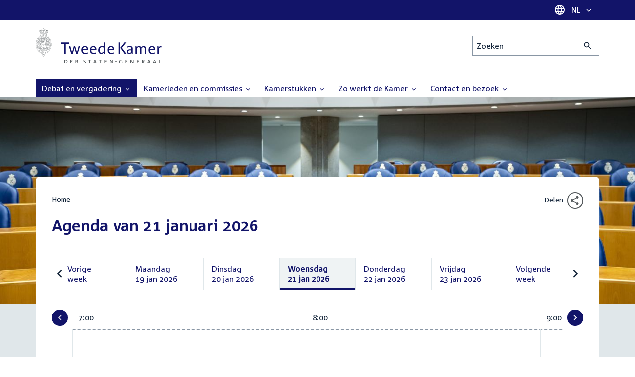

--- FILE ---
content_type: text/html; charset=UTF-8
request_url: https://www.tweedekamer.nl/debat_en_vergadering?cfg=tksearch&dpp=1000&fld_prl_voortouwcommissie=vaste%20commissie%20voor%20Financi%C3%ABn&fld_tk_categorie=Vergaderingen&fld_tk_subcategorie=Commissievergaderingen&fromdate=26/06/2024&qry=%2A&srt=date%3Aasc%3Adate&sta=1&todate=26/06/2024
body_size: 28214
content:
<!DOCTYPE html>
<html lang="nl" dir="ltr">

  <head>
    <meta charset="utf-8" />
<link rel="canonical" href="https://www.tweedekamer.nl/debat_en_vergadering" />
<meta name="dcterms.title" content="Agenda van 21 januari 2026" />
<meta name="dcterms.type" content="Text" />
<meta name="dcterms.format" content="text/html" />
<meta name="dcterms.identifier" content="https://www.tweedekamer.nl/debat_en_vergadering" />
<meta name="Generator" content="Drupal 10 (https://www.drupal.org)" />
<meta name="MobileOptimized" content="width" />
<meta name="HandheldFriendly" content="true" />
<meta name="viewport" content="width=device-width, initial-scale=1.0" />

    <title>Agenda van 21 januari 2026 | Tweede Kamer der Staten-Generaal</title>

    <link rel="icon" href="/themes/contrib/tk_theme/assets/favicon/favicon.ico">
    <link rel="icon" href="/themes/contrib/tk_theme/assets/favicon/favicon.svg" type="image/svg+xml">
    <link rel="apple-touch-icon" href="/themes/contrib/tk_theme/assets/favicon/apple-touch-icon.png">
    <link rel="apple-touch-startup-image" href="/themes/contrib/tk_theme/assets/favicon/ios-startup.png" media="orientation: portrait">
    <link rel="manifest" href="/themes/contrib/tk_theme/assets/favicon/site.webmanifest">
    <meta name="theme-color" content="#121469">

    <link rel="preload" href="/themes/contrib/tk_theme/assets/fonts/corpid-regular.woff2" as="font" type="font/woff2" crossorigin="anonymous">
    <link rel="preload" href="/themes/contrib/tk_theme/assets/fonts/corpid-regular-italic.woff2" as="font" type="font/woff2" crossorigin="anonymous">
    <link rel="preload" href="/themes/contrib/tk_theme/assets/fonts/corpid-bold.woff2" as="font" type="font/woff2" crossorigin="anonymous">
    <link rel="preload" href="/themes/contrib/tk_theme/assets/fonts/corpid-bold-italic.woff2" as="font" type="font/woff2" crossorigin="anonymous">

    <link rel="stylesheet" media="all" href="/sites/default/files/css/css_1_Q-DsOBif76D8PtVSsg4IjSKpOx-93xDsamW6GymuQ.css?delta=0&amp;language=nl&amp;theme=tweedekamer&amp;include=[base64]" />
<link rel="stylesheet" media="all" href="/sites/default/files/css/css_xep-bVopfWaHk_FCjWWJKYv5cc1AYs9u5NbdiVd8S2M.css?delta=1&amp;language=nl&amp;theme=tweedekamer&amp;include=[base64]" />
<link rel="stylesheet" media="print" href="/sites/default/files/css/css_Ra0TV_DSYs5GQUbzrVzQbgIFtjfK0yLZqqvsCkC9hvQ.css?delta=2&amp;language=nl&amp;theme=tweedekamer&amp;include=[base64]" />
<link rel="stylesheet" media="all" href="/sites/default/files/css/css_8LslKRdqcdPE6jeHaYeHEGVUu8nvK6932Mf45CFQeOY.css?delta=3&amp;language=nl&amp;theme=tweedekamer&amp;include=[base64]" />
<link rel="stylesheet" media="print" href="/sites/default/files/css/css_pz5hON3ItjgWWMvKktwm9Mc2ZH7-_IGjQ4Nm-LDdrpo.css?delta=4&amp;language=nl&amp;theme=tweedekamer&amp;include=[base64]" />
<link rel="stylesheet" media="all" href="/sites/default/files/css/css_3TmhT4JHYG4pzSEAU_i_NGYMXmGNrfNMt0rO9eLh8S8.css?delta=5&amp;language=nl&amp;theme=tweedekamer&amp;include=[base64]" />
<link rel="stylesheet" media="print" href="/sites/default/files/css/css_x8KKkh5YFrqNqpDDnhGxQ0zN60fzTTqnU3XxtQnEsuU.css?delta=6&amp;language=nl&amp;theme=tweedekamer&amp;include=[base64]" />
<link rel="stylesheet" media="all" href="/sites/default/files/css/css_2BnI69_vvNDGU4t5Tp0qJSlestE85Ub0vDbbufileV8.css?delta=7&amp;language=nl&amp;theme=tweedekamer&amp;include=[base64]" />
<link rel="stylesheet" media="print" href="/sites/default/files/css/css__u71VbmFcHGzKsiMerG-4tOq9wp2AWYgbxR2tk6DMlE.css?delta=8&amp;language=nl&amp;theme=tweedekamer&amp;include=[base64]" />
<link rel="stylesheet" media="all" href="/sites/default/files/css/css_83oQRKo-T8FiHOL62G5jrloCAmIg40CTk4wN2QcCntQ.css?delta=9&amp;language=nl&amp;theme=tweedekamer&amp;include=[base64]" />
<link rel="stylesheet" media="print" href="/sites/default/files/css/css_lSjmWQQ4Amh_kHUjODxjKZd6zfQCVPjKT2S9Nci1YBs.css?delta=10&amp;language=nl&amp;theme=tweedekamer&amp;include=[base64]" />
<link rel="stylesheet" media="all" href="/sites/default/files/css/css_ZQ8MIWrhxrmHNlXI9WkHQE8VlI4wlOWjQWhRQ86IQPE.css?delta=11&amp;language=nl&amp;theme=tweedekamer&amp;include=[base64]" />
<link rel="stylesheet" media="print" href="/sites/default/files/css/css_e6EolmwNZBLFwXktBVPla8OsiSIxnmPRs6vP8h6qZDI.css?delta=12&amp;language=nl&amp;theme=tweedekamer&amp;include=[base64]" />
<link rel="stylesheet" media="all" href="/sites/default/files/css/css_aidIwq-hsL1-Y5NBkedpH9C-27HmCBaHw84bUuLsjWE.css?delta=13&amp;language=nl&amp;theme=tweedekamer&amp;include=[base64]" />
<link rel="stylesheet" media="print" href="/sites/default/files/css/css_n2vEyQzHTMy0HjYCBxVaX7NB9s_UvW-B8jjSRvEJtcI.css?delta=14&amp;language=nl&amp;theme=tweedekamer&amp;include=[base64]" />
<link rel="stylesheet" media="all" href="/sites/default/files/css/css_wynl2YYKlzFFNzUklr-lleN2gLx14-MoSzjf4AbFyMg.css?delta=15&amp;language=nl&amp;theme=tweedekamer&amp;include=[base64]" />
<link rel="stylesheet" media="print" href="/sites/default/files/css/css_SDgghzoYtFrwUopjXkPOzi-BfYRB3rXsvFFI3iJdtSE.css?delta=16&amp;language=nl&amp;theme=tweedekamer&amp;include=[base64]" />
<link rel="stylesheet" media="all" href="/sites/default/files/css/css_qoSRI_Ht-cmr10sUacKz2wR87Z4EAMX8yyem-mUFBtM.css?delta=17&amp;language=nl&amp;theme=tweedekamer&amp;include=[base64]" />
<link rel="stylesheet" media="print" href="/sites/default/files/css/css_vTf-O2AQ0Rc7cHXSfqmMX54BCWGLYBbzjnMqpE9dPlc.css?delta=18&amp;language=nl&amp;theme=tweedekamer&amp;include=[base64]" />
<link rel="stylesheet" media="all" href="/sites/default/files/css/css_X87GErIbuEv4uyFDpr3RPIzjO57lRrjnNl63vMlAz9g.css?delta=19&amp;language=nl&amp;theme=tweedekamer&amp;include=[base64]" />
<link rel="stylesheet" media="print" href="/sites/default/files/css/css_w4qbDoIe2A2UOqVGmdX8Z65_yif_GeQ6x-vKJNoODLY.css?delta=20&amp;language=nl&amp;theme=tweedekamer&amp;include=[base64]" />
<link rel="stylesheet" media="all" href="/sites/default/files/css/css_dw5kRsz2v_qO6UHMHO4hcFRjTJUVEO5LWqMELVMemBE.css?delta=21&amp;language=nl&amp;theme=tweedekamer&amp;include=[base64]" />
<link rel="stylesheet" media="print" href="/sites/default/files/css/css_1cCXot-Mlip0mbnwDJ1faC36GWaAN89r79XQn7c_-dE.css?delta=22&amp;language=nl&amp;theme=tweedekamer&amp;include=[base64]" />
<link rel="stylesheet" media="all" href="/sites/default/files/css/css_8P27Thq6IobaT9zhq_s1O7ECD_bpBx3DbbKNxiPgX9Y.css?delta=23&amp;language=nl&amp;theme=tweedekamer&amp;include=[base64]" />
<link rel="stylesheet" media="print" href="/sites/default/files/css/css_HRgkZNQ5rRZ5uLBAM9AoDkGvA8-NKbFw576645bf2Kc.css?delta=24&amp;language=nl&amp;theme=tweedekamer&amp;include=[base64]" />
<link rel="stylesheet" media="all" href="/sites/default/files/css/css_4aEjm3eVJ2xyTo780rU8Gt4q7MhsIMQZKqHXYCPKg2w.css?delta=25&amp;language=nl&amp;theme=tweedekamer&amp;include=[base64]" />
<link rel="stylesheet" media="print" href="/sites/default/files/css/css_bUKqlk8PM8z_hfKIkS0ScyCe-3eeNzrHRjCOnJA7Jvw.css?delta=26&amp;language=nl&amp;theme=tweedekamer&amp;include=[base64]" />
<link rel="stylesheet" media="all" href="/sites/default/files/css/css_42CdK22AQcGhqre7hjE8MJ6iPcxjQcBOE6efKFY4tUc.css?delta=27&amp;language=nl&amp;theme=tweedekamer&amp;include=[base64]" />
<link rel="stylesheet" media="print" href="/sites/default/files/css/css_75HIEiMvKaSwcEs11ycp2tj_zAoLUo3LjutcjSD6OS8.css?delta=28&amp;language=nl&amp;theme=tweedekamer&amp;include=[base64]" />
<link rel="stylesheet" media="all" href="/sites/default/files/css/css_eO2UpjyIF8u-OBkggMaVTJW1MQqLYOEsFcWHdNkL-t4.css?delta=29&amp;language=nl&amp;theme=tweedekamer&amp;include=[base64]" />
<link rel="stylesheet" media="print" href="/sites/default/files/css/css_jxVr2HOdFLSPU9LeeP1DaAtaSxO1bXQiRWWB0TMPvVk.css?delta=30&amp;language=nl&amp;theme=tweedekamer&amp;include=[base64]" />
<link rel="stylesheet" media="all" href="/sites/default/files/css/css_lxoYcu8YZizrFfkdOB7G2zjE9HWNNr8V8aDZMbYgG0I.css?delta=31&amp;language=nl&amp;theme=tweedekamer&amp;include=[base64]" />
<link rel="stylesheet" media="print" href="/sites/default/files/css/css_1lEC8VMoum6yj5mPWBnY2VCdcI7E77RGQ4CqCZ9TkKs.css?delta=32&amp;language=nl&amp;theme=tweedekamer&amp;include=[base64]" />

    
  </head>

  <body>
    <script type="text/javascript">
// <![CDATA[
(function(window, document, dataLayerName, id) {
window[dataLayerName]=window[dataLayerName]||[],window[dataLayerName].push({start:(new Date).getTime(),event:"stg.start"});var scripts=document.getElementsByTagName('script')[0],tags=document.createElement('script');
function stgCreateCookie(a,b,c){var d="";if(c){var e=new Date;e.setTime(e.getTime()+24*c*60*60*1e3),d="; expires="+e.toUTCString();f=""}document.cookie=a+"="+b+d+f+"; path=/"}
var isStgDebug=(window.location.href.match("stg_debug")||document.cookie.match("stg_debug"))&&!window.location.href.match("stg_disable_debug");stgCreateCookie("stg_debug",isStgDebug?1:"",isStgDebug?14:-1);
var qP=[];dataLayerName!=="dataLayer"&&qP.push("data_layer_name="+dataLayerName);isStgDebug&&qP.push("stg_debug");var qPString=qP.length>0?("?"+qP.join("&")):"";
tags.async=!0,tags.src="https://pwk.tweedekamer.nl/"+id+".js"+qPString,scripts.parentNode.insertBefore(tags,scripts);
!function(a,n,i){a[n]=a[n]||{};for(var c=0;c<i.length;c++)!function(i){a[n][i]=a[n][i]||{},a[n][i].api=a[n][i].api||function(){var a=[].slice.call(arguments,0);"string"==typeof a[0]&&window[dataLayerName].push({event:n+"."+i+":"+a[0],parameters:[].slice.call(arguments,1)})}}(i[c])}(window,"ppms",["tm","cm"])
})(window, document, 'dataLayer', 'da22e994-0181-45d4-befe-4ac9716956b5');
// ]]>
</script><noscript><iframe src="https://pwk.tweedekamer.nl/da22e994-0181-45d4-befe-4ac9716956b5/noscript.html" title="Piwik PRO embed snippet" height="0" width="0" style="display:none;visibility:hidden" aria-hidden="true"></iframe></noscript>

        
  



  

  <nav aria-label="Skiplinks" class="m-skip-links">
    <ul class="m-skip-links__list">
              <li class="m-skip-links__item">
          
          





<a class="m-skip-links__link m-button" href="#main">
  
      <span class="m-button__label">Direct naar inhoud</span>
  </a>
</li>
              <li class="m-skip-links__item">
          
          





<a class="m-skip-links__link m-button" href="#main-menu">
  
      <span class="m-button__label">Direct naar hoofdnavigatie</span>
  </a>
</li>
              <li class="m-skip-links__item">
          
          





<a class="m-skip-links__link m-button" href="#search">
  
      <span class="m-button__label">Direct naar het zoekveld</span>
  </a>
</li>
              <li class="m-skip-links__item">
          
          





<a class="m-skip-links__link m-button" href="#footer-menu">
  
      <span class="m-button__label">Direct naar het servicemenu</span>
  </a>
</li>
          </ul>
  </nav>

      <div class="t-wrapper dialog-off-canvas-main-canvas" data-off-canvas-main-canvas>
    
  <header class="o-header">
    <div class="u-bg-primary u-hidden md:u-block">
      <div class="t-container">
        




<div class="m-language-dropdown">
  <span class="m-icon" aria-hidden="true">
  <svg width="24" height="24" viewBox="0 0 24 24" fill="none" xmlns="http://www.w3.org/2000/svg"><path d="M11.99 2C6.47 2 2 6.48 2 12C2 17.52 6.47 22 11.99 22C17.52 22 22 17.52 22 12C22 6.48 17.52 2 11.99 2ZM18.92 8H15.97C15.65 6.75 15.19 5.55 14.59 4.44C16.43 5.07 17.96 6.35 18.92 8ZM12 4.04C12.83 5.24 13.48 6.57 13.91 8H10.09C10.52 6.57 11.17 5.24 12 4.04ZM4.26 14C4.1 13.36 4 12.69 4 12C4 11.31 4.1 10.64 4.26 10H7.64C7.56 10.66 7.5 11.32 7.5 12C7.5 12.68 7.56 13.34 7.64 14H4.26ZM5.08 16H8.03C8.35 17.25 8.81 18.45 9.41 19.56C7.57 18.93 6.04 17.66 5.08 16ZM8.03 8H5.08C6.04 6.34 7.57 5.07 9.41 4.44C8.81 5.55 8.35 6.75 8.03 8ZM12 19.96C11.17 18.76 10.52 17.43 10.09 16H13.91C13.48 17.43 12.83 18.76 12 19.96ZM14.34 14H9.66C9.57 13.34 9.5 12.68 9.5 12C9.5 11.32 9.57 10.65 9.66 10H14.34C14.43 10.65 14.5 11.32 14.5 12C14.5 12.68 14.43 13.34 14.34 14ZM14.59 19.56C15.19 18.45 15.65 17.25 15.97 16H18.92C17.96 17.65 16.43 18.93 14.59 19.56ZM16.36 14C16.44 13.34 16.5 12.68 16.5 12C16.5 11.32 16.44 10.66 16.36 10H19.74C19.9 10.64 20 11.31 20 12C20 12.69 19.9 13.36 19.74 14H16.36Z" fill="white"/></svg>
</span>





<div class="m-dropdown js-dropdown m-dropdown--is-primary"><button class="m-language-dropdown__handler u-outline-white m-dropdown__handler" aria-expanded="false">
    <span class="m-dropdown__label"><span class="h-visually-hidden">Taal selectie</span>NL</span>




<span class="m-dropdown__arrow m-icon" aria-hidden="true">
  <svg xmlns="http://www.w3.org/2000/svg" height="24" width="24" viewBox="0 0 24 24"><path d="M16.59 8.59L12 13.17 7.41 8.59 6 10l6 6 6-6z"/></svg></span>
</button>

  
  <div class="m-dropdown__menu m-dropdown__menu--align-right m-dropdown__menu--rounded m-dropdown__menu--border">
    
          
      <ul class="m-dropdown__list">
                              
            <li class="m-dropdown__item">
                    <div class="m-dropdown__content m-language-dropdown__content">
        <a href=https://www.houseofrepresentatives.nl class="h-link-inverse m-language-dropdown__content-link">
          
          Go to English site<span class="m-icon" aria-hidden="true">
  <svg xmlns="http://www.w3.org/2000/svg" height="24" width="24" viewBox="0 0 24 24"><path d="M10 6L8.59 7.41 13.17 12l-4.58 4.59L10 18l6-6z"/></svg></span></a>
      </div>
                </li>
                  
              </ul>
      </div>
</div>
</div>
      </div>
    </div>

    <div class="t-container t-layout t-layout--inset-small o-header__content">
                  
      
  




<a class="o-header__logo m-logo" href="/" aria-label="Tweede Kamer der Staten-Generaal, to homepage">
  <img src="/themes/custom/tweedekamer/logo.svg" alt="Logo Tweede Kamer der Staten-Generaal" class="m-logo__image" width="254" height="72">
</a>


      

      


  




<div class="o-header__search m-search-bar" id="search">
  
  <form novalidate data-drupal-selector="tk-external-data-autonomy-search-form" class="m-search-bar__form" action="/zoeken">
    <label for="edit-qry" class="h-visually-hidden">Zoeken</label>

    
    <input data-drupal-selector="edit-qry" id="edit-qry" type="search" name="qry" placeholder="Zoeken" class="m-search-bar__input">

    <button class="form-actions m-search-bar__button" aria-label="Zoekactie indienen">
      




<span class="m-search-bar__icon m-icon" aria-hidden="true">
  <svg xmlns="http://www.w3.org/2000/svg" height="24" viewBox="0 0 24 24" width="24" focusable="false"><path d="M15.5 14h-.79l-.28-.27C15.41 12.59 16 11.11 16 9.5 16 5.91 13.09 3 9.5 3S3 5.91 3 9.5 5.91 16 9.5 16c1.61 0 3.09-.59 4.23-1.57l.27.28v.79l5 4.99L20.49 19l-4.99-5zm-6 0C7.01 14 5 11.99 5 9.5S7.01 5 9.5 5 14 7.01 14 9.5 11.99 14 9.5 14z"/></svg></span>
    </button>

    
  




<form novalidate data-drupal-selector="tk-external-data-autonomy-search-form" action="/zoeken" method="get" id="tk-external-data-autonomy-search-form" accept-charset="UTF-8" class="m-form js-form">
        
  




  <input autocomplete="off" data-drupal-selector="form-qzoj0au0mkkmjvcin-8weuyecvfu-qm9qo-7c8mnio8" type="hidden" name="form_build_id" value="form-qzoJ0Au0mkkmJvciN-8WEUyECVfu_Qm9Qo_7c8Mnio8" class="m-form-item__input">
  




  <input data-drupal-selector="edit-tk-external-data-autonomy-search-form" type="hidden" name="form_id" value="tk_external_data_autonomy_search_form" class="m-form-item__input">
    </form>

  </form>
</div>

    </div>

    
    
  
  

  





<nav class="o-header__main-menu m-menu-main js-menu-main" id="main-menu" aria-label="Hoofdnavigatie">

  <div class="u-flex">
        






<button class="m-menu-main__toggler js-menu-main__toggler u-outline-white u-outline-offset-invert-tiny m-hamburger js-hamburger" aria-expanded="false">
  <span class="m-hamburger__icon" aria-hidden="true">
    <span class="m-hamburger__line">-</span>
    <span class="m-hamburger__line">-</span>
    <span class="m-hamburger__line">-</span>
  </span>

      <span class="m-hamburger__label">Menu</span>
  </button>

    




<div class="md:u-hidden m-language-dropdown">
  <span class="m-icon" aria-hidden="true">
  <svg width="24" height="24" viewBox="0 0 24 24" fill="none" xmlns="http://www.w3.org/2000/svg"><path d="M11.99 2C6.47 2 2 6.48 2 12C2 17.52 6.47 22 11.99 22C17.52 22 22 17.52 22 12C22 6.48 17.52 2 11.99 2ZM18.92 8H15.97C15.65 6.75 15.19 5.55 14.59 4.44C16.43 5.07 17.96 6.35 18.92 8ZM12 4.04C12.83 5.24 13.48 6.57 13.91 8H10.09C10.52 6.57 11.17 5.24 12 4.04ZM4.26 14C4.1 13.36 4 12.69 4 12C4 11.31 4.1 10.64 4.26 10H7.64C7.56 10.66 7.5 11.32 7.5 12C7.5 12.68 7.56 13.34 7.64 14H4.26ZM5.08 16H8.03C8.35 17.25 8.81 18.45 9.41 19.56C7.57 18.93 6.04 17.66 5.08 16ZM8.03 8H5.08C6.04 6.34 7.57 5.07 9.41 4.44C8.81 5.55 8.35 6.75 8.03 8ZM12 19.96C11.17 18.76 10.52 17.43 10.09 16H13.91C13.48 17.43 12.83 18.76 12 19.96ZM14.34 14H9.66C9.57 13.34 9.5 12.68 9.5 12C9.5 11.32 9.57 10.65 9.66 10H14.34C14.43 10.65 14.5 11.32 14.5 12C14.5 12.68 14.43 13.34 14.34 14ZM14.59 19.56C15.19 18.45 15.65 17.25 15.97 16H18.92C17.96 17.65 16.43 18.93 14.59 19.56ZM16.36 14C16.44 13.34 16.5 12.68 16.5 12C16.5 11.32 16.44 10.66 16.36 10H19.74C19.9 10.64 20 11.31 20 12C20 12.69 19.9 13.36 19.74 14H16.36Z" fill="white"/></svg>
</span>





<div class="m-dropdown js-dropdown m-dropdown--is-primary"><button class="m-language-dropdown__handler u-outline-white m-dropdown__handler" aria-expanded="false">
    <span class="m-dropdown__label"><span class="h-visually-hidden">Taal selectie</span>NL</span>




<span class="m-dropdown__arrow m-icon" aria-hidden="true">
  <svg xmlns="http://www.w3.org/2000/svg" height="24" width="24" viewBox="0 0 24 24"><path d="M16.59 8.59L12 13.17 7.41 8.59 6 10l6 6 6-6z"/></svg></span>
</button>

  
  <div class="m-dropdown__menu m-dropdown__menu--align-right m-dropdown__menu--rounded m-dropdown__menu--border">
    
          
      <ul class="m-dropdown__list">
                              
            <li class="m-dropdown__item">
                    <div class="m-dropdown__content m-language-dropdown__content">
        <a href=https://www.houseofrepresentatives.nl class="h-link-inverse m-language-dropdown__content-link">
          
          Go to English site<span class="m-icon" aria-hidden="true">
  <svg xmlns="http://www.w3.org/2000/svg" height="24" width="24" viewBox="0 0 24 24"><path d="M10 6L8.59 7.41 13.17 12l-4.58 4.59L10 18l6-6z"/></svg></span></a>
      </div>
                </li>
                  
              </ul>
      </div>
</div>
</div>
  </div>

  <div class="m-menu-main__wrapper">

    
                  
        <ul class="m-menu-main__list m-menu-main__list--level-0">
                      
            <li class="m-menu-main__item m-menu-main__item--is-active">
                            
              
              
                              
                                                                
                              <a href="/debat_en_vergadering"  aria-expanded="false" role="button" class="m-menu-main__link" aria-current="page">
              Debat en vergadering                                    




<span class="m-menu-main__icon m-icon m-icon--size-small" aria-hidden="true">
  <svg xmlns="http://www.w3.org/2000/svg" height="24" width="24" viewBox="0 0 24 24"><path d="M16.59 8.59L12 13.17 7.41 8.59 6 10l6 6 6-6z"/></svg></span>
                
              </a>

                                            
        <ul class="m-menu-main__list m-menu-main__list--level-1">
                      
            <li class="m-menu-main__item">
                            
              
              
              
                              <a href="/debat_en_vergadering/livedebatten"  class="m-menu-main__link">
              Livestreams
              </a>

                          </li>
                      
            <li class="m-menu-main__item">
                            
              
              
              
                              <a href="/debat-en-vergadering/reglement-van-orde"  class="m-menu-main__link">
              Reglement van Orde
              </a>

                          </li>
                      
            <li class="m-menu-main__item">
                            
              
              
              
                              <a href="/debat_en_vergadering"  title="" class="m-menu-main__link">
              Live debatten
              </a>

                          </li>
                      
            <li class="m-menu-main__item">
                            
              
              
              
                              <a href="/debat_en_vergadering/plenaire_vergaderingen"  title="Plenaire vergaderingen" class="m-menu-main__link">
              Plenaire vergaderingen
              </a>

                          </li>
                      
            <li class="m-menu-main__item">
                            
              
              
              
                              <a href="/debat_en_vergadering/commissievergaderingen"  title="Commissievergaderingen" class="m-menu-main__link">
              Commissievergaderingen
              </a>

                          </li>
                      
            <li class="m-menu-main__item">
                            
              
              
              
                              <a href="/debat_en_vergadering/debat-direct"  class="m-menu-main__link">
              Debat Direct
              </a>

                          </li>
                      
            <li class="m-menu-main__item">
                            
              
              
              
                              <a href="/debat_en_vergadering/recessen"  class="m-menu-main__link">
              Recessen
              </a>

                          </li>
                      
            <li class="m-menu-main__item">
                            
              
              
              
                              <a href="/debat_en_vergadering/uitgelicht"  class="m-menu-main__link">
              Uitgelicht
              </a>

                          </li>
                      
            <li class="m-menu-main__item">
                            
              
              
              
                              <a href="/kamerstukken/plenaire_verslagen/kamer_in_het_kort"  title="" class="m-menu-main__link">
              Debatten in het kort
              </a>

                          </li>
                  </ul>
          
                          </li>
                      
            <li class="m-menu-main__item">
                            
              
              
                              
                                                                
                              <a href="/kamerleden_en_commissies/alle_kamerleden?status=1"  aria-expanded="false" role="button" class="m-menu-main__link">
              Kamerleden en commissies                                    




<span class="m-menu-main__icon m-icon m-icon--size-small" aria-hidden="true">
  <svg xmlns="http://www.w3.org/2000/svg" height="24" width="24" viewBox="0 0 24 24"><path d="M16.59 8.59L12 13.17 7.41 8.59 6 10l6 6 6-6z"/></svg></span>
                
              </a>

                                            
        <ul class="m-menu-main__list m-menu-main__list--level-1">
                      
            <li class="m-menu-main__item">
                            
              
              
              
                              <a href="/kamerleden-en-commissies/voorzitter"  class="m-menu-main__link">
              Voorzitter
              </a>

                          </li>
                      
            <li class="m-menu-main__item">
                            
              
              
              
                              <a href="/kamerleden_en_commissies/presidium"  class="m-menu-main__link">
              Presidium
              </a>

                          </li>
                      
            <li class="m-menu-main__item">
                            
              
              
              
                              <a href="/kamerleden_en_commissies/alle_kamerleden"  class="m-menu-main__link">
              Alle Kamerleden
              </a>

                          </li>
                      
            <li class="m-menu-main__item">
                            
              
              
              
                              <a href="/kamerleden_en_commissies/alle_fractievoorzitters"  title="Alle fractievoorzitters" class="m-menu-main__link">
              Alle fractievoorzitters
              </a>

                          </li>
                      
            <li class="m-menu-main__item">
                            
              
              
              
                              <a href="/kamerleden_en_commissies/fracties"  title="Fracties" class="m-menu-main__link">
              Fracties
              </a>

                          </li>
                      
            <li class="m-menu-main__item">
                            
              
              
              
                              <a href="/kamerleden-en-commissies/beleid-van-fracties-op-het-gebied-van-werkveiligheid"  class="m-menu-main__link">
              Beleid van fracties op het gebied van werkveiligheid
              </a>

                          </li>
                      
            <li class="m-menu-main__item">
                            
              
              
              
                              <a href="/kamerleden_en_commissies/commissies"  class="m-menu-main__link">
              Commissies
              </a>

                          </li>
                      
            <li class="m-menu-main__item">
                            
              
              
              
                              <a href="/kamerleden-en-commissies/kennis-en-onderzoek-de-kamer"  class="m-menu-main__link">
              Kennis en onderzoek
              </a>

                          </li>
                      
            <li class="m-menu-main__item">
                            
              
              
              
                              <a href="/kamerleden-en-commissies/integriteit-kamerleden"  class="m-menu-main__link">
              Integriteit Kamerleden
              </a>

                          </li>
                  </ul>
          
                          </li>
                      
            <li class="m-menu-main__item">
                            
              
              
                              
                                                                
                              <a href="/kamerstukken"  title="Kamerstukken" aria-expanded="false" role="button" class="m-menu-main__link">
              Kamerstukken                                    




<span class="m-menu-main__icon m-icon m-icon--size-small" aria-hidden="true">
  <svg xmlns="http://www.w3.org/2000/svg" height="24" width="24" viewBox="0 0 24 24"><path d="M16.59 8.59L12 13.17 7.41 8.59 6 10l6 6 6-6z"/></svg></span>
                
              </a>

                                            
        <ul class="m-menu-main__list m-menu-main__list--level-1">
                      
            <li class="m-menu-main__item">
                            
              
              
              
                              <a href="/kamerstukken/schriftelijke-kamervragen-die-niet-op-tijd-beantwoord-zijn"  class="m-menu-main__link">
              Niet op tijd beantwoorde Kamervragen
              </a>

                          </li>
                      
            <li class="m-menu-main__item">
                            
              
              
              
                              <a href="/kamerstukken"  title="" class="m-menu-main__link">
              Recente Kamerstukken
              </a>

                          </li>
                      
            <li class="m-menu-main__item">
                            
              
              
              
                              <a href="/kamerstukken/amendementen"  title="Amendementen" class="m-menu-main__link">
              Amendementen
              </a>

                          </li>
                      
            <li class="m-menu-main__item">
                            
              
              
              
                              <a href="/kamerstukken/besluitenlijsten"  title="Besluitenlijsten" class="m-menu-main__link">
              Besluitenlijsten
              </a>

                          </li>
                      
            <li class="m-menu-main__item">
                            
              
              
              
                              <a href="/kamerstukken/brieven_regering"  title="Brieven regering" class="m-menu-main__link">
              Brieven regering
              </a>

                          </li>
                      
            <li class="m-menu-main__item">
                            
              
              
              
                              <a href="/kamerstukken/burgerinitiatieven"  class="m-menu-main__link">
              Burgerinitiatieven
              </a>

                          </li>
                      
            <li class="m-menu-main__item">
                            
              
              
              
                              <a href="/kamerstukken/commissieverslagen"  title="Commissieverslagen" class="m-menu-main__link">
              Commissieverslagen
              </a>

                          </li>
                      
            <li class="m-menu-main__item">
                            
              
              
              
                              <a href="/kamerstukken/kamervragen"  title="Kamervragen" class="m-menu-main__link">
              Kamervragen
              </a>

                          </li>
                      
            <li class="m-menu-main__item">
                            
              
              
              
                              <a href="/kamerstukken/moties"  title="Moties" class="m-menu-main__link">
              Moties
              </a>

                          </li>
                      
            <li class="m-menu-main__item">
                            
              
              
              
                              <a href="/kamerstukken/plenaire_verslagen"  title="Plenaire verslagen" class="m-menu-main__link">
              Plenaire verslagen
              </a>

                          </li>
                      
            <li class="m-menu-main__item">
                            
              
              
              
                              <a href="/kamerstukken/stemmingsuitslagen"  title="Stemmingsuitslagen" class="m-menu-main__link">
              Stemmingsuitslagen
              </a>

                          </li>
                      
            <li class="m-menu-main__item">
                            
              
              
              
                              <a href="/kamerstukken/toezeggingen"  class="m-menu-main__link">
              Toezeggingen
              </a>

                          </li>
                      
            <li class="m-menu-main__item">
                            
              
              
              
                              <a href="/kamerstukken/wetsvoorstellen"  title="Wetsvoorstellen" class="m-menu-main__link">
              Wetsvoorstellen
              </a>

                          </li>
                      
            <li class="m-menu-main__item">
                            
              
              
              
                              <a href="/kamerstukken/kamerstukken_1814_heden"  title="" class="m-menu-main__link">
              Kamerstukken 1814 - heden
              </a>

                          </li>
                  </ul>
          
                          </li>
                      
            <li class="m-menu-main__item">
                            
              
              
                              
                                                                
                              <a href="/zo-werkt-de-kamer"  aria-expanded="false" role="button" class="m-menu-main__link">
              Zo werkt de Kamer                                    




<span class="m-menu-main__icon m-icon m-icon--size-small" aria-hidden="true">
  <svg xmlns="http://www.w3.org/2000/svg" height="24" width="24" viewBox="0 0 24 24"><path d="M16.59 8.59L12 13.17 7.41 8.59 6 10l6 6 6-6z"/></svg></span>
                
              </a>

                                            
        <ul class="m-menu-main__list m-menu-main__list--level-1">
                      
            <li class="m-menu-main__item">
                            
              
              
              
                              <a href="/zo-werkt-de-kamer/verkiezingen-en-formatie-2025"  class="m-menu-main__link">
              Verkiezingen en formatie 2025
              </a>

                          </li>
                      
            <li class="m-menu-main__item">
                            
              
              
              
                              <a href="/zo-werkt-de-kamer/de-tweede-kamer-cijfers"  class="m-menu-main__link">
              De Tweede Kamer in cijfers
              </a>

                          </li>
                      
            <li class="m-menu-main__item">
                            
              
              
              
                              <a href="/zo-werkt-de-kamer/de-tweede-kamer-introductie"  class="m-menu-main__link">
              De Tweede Kamer: introductie
              </a>

                          </li>
                      
            <li class="m-menu-main__item">
                            
              
              
              
                              <a href="/zo-werkt-de-kamer/hoe-werkt-een-debat"  class="m-menu-main__link">
              Hoe werkt een debat in de Tweede Kamer?
              </a>

                          </li>
                      
            <li class="m-menu-main__item">
                            
              
              
              
                              <a href="/zo-werkt-de-kamer/geschiedenis-van-de-tweede-kamer"  class="m-menu-main__link">
              Geschiedenis van de Tweede Kamer
              </a>

                          </li>
                      
            <li class="m-menu-main__item">
                            
              
              
              
                              <a href="/zo-werkt-de-kamer/hoe-kun-je-invloed-uitoefenen"  class="m-menu-main__link">
              Hoe kun je als burger de Tweede Kamer beïnvloeden?
              </a>

                          </li>
                      
            <li class="m-menu-main__item">
                            
              
              
              
                              <a href="/zo-werkt-de-kamer/hoe-komt-een-wet-tot-stand"  class="m-menu-main__link">
              Hoe komt een wet tot stand?
              </a>

                          </li>
                      
            <li class="m-menu-main__item">
                            
              
              
              
                              <a href="/zo-werkt-de-kamer/prinsjesdag-en-rijksbegroting"  class="m-menu-main__link">
              Prinsjesdag en rijksbegroting: de Tweede Kamer controleert
              </a>

                          </li>
                      
            <li class="m-menu-main__item">
                            
              
              
              
                              <a href="/zo-werkt-de-kamer/verkiezingen-en-kabinetsformatie"  class="m-menu-main__link">
              Wat gebeurt er tijdens de verkiezingen en kabinetsformatie?
              </a>

                          </li>
                  </ul>
          
                          </li>
                      
            <li class="m-menu-main__item">
                            
              
              
                              
                                                                
                              <a href="/contact_en_bezoek/contact"  aria-expanded="false" role="button" class="m-menu-main__link">
              Contact en bezoek                                    




<span class="m-menu-main__icon m-icon m-icon--size-small" aria-hidden="true">
  <svg xmlns="http://www.w3.org/2000/svg" height="24" width="24" viewBox="0 0 24 24"><path d="M16.59 8.59L12 13.17 7.41 8.59 6 10l6 6 6-6z"/></svg></span>
                
              </a>

                                            
        <ul class="m-menu-main__list m-menu-main__list--level-1">
                      
            <li class="m-menu-main__item">
                            
              
              
              
                              <a href="/contact_en_bezoek/contact"  class="m-menu-main__link">
              Contact en adres
              </a>

                          </li>
                      
            <li class="m-menu-main__item">
                            
              
              
              
                              <a href="/contact-en-bezoek/persinformatie"  class="m-menu-main__link">
              Persinformatie
              </a>

                          </li>
                      
            <li class="m-menu-main__item">
                            
              
              
              
                              <a href="/contact-en-bezoek/wet-open-overheid-woo"  class="m-menu-main__link">
              Wet open overheid (Woo)
              </a>

                          </li>
                      
            <li class="m-menu-main__item">
                            
              
              
              
                              <a href="/contact_en_bezoek/lobbyisten"  class="m-menu-main__link">
              Lobbyisten
              </a>

                          </li>
                      
            <li class="m-menu-main__item">
                            
              
              
              
                              <a href="/contact-en-bezoek/in-de-tweede-kamer"  class="m-menu-main__link">
              In de Tweede Kamer
              </a>

                          </li>
                      
            <li class="m-menu-main__item">
                            
              
              
              
                              <a href="/contact-en-bezoek/bezoek"  class="m-menu-main__link">
              Bezoek de Tweede Kamer
              </a>

                          </li>
                      
            <li class="m-menu-main__item">
                            
              
              
              
                              <a href="/contact-en-bezoek/volg-de-tweede-kamer-online"  class="m-menu-main__link">
              Volg de Tweede Kamer online
              </a>

                          </li>
                      
            <li class="m-menu-main__item">
                            
              
              
              
                              <a href="/tweede-kamer-en-jongeren"  class="m-menu-main__link">
              Tweede Kamer en jongeren
              </a>

                          </li>
                      
            <li class="m-menu-main__item">
                            
              
              
              
                              <a href="/zo_werkt_de_kamer/veel_gestelde_vragen"  class="m-menu-main__link">
              Veelgestelde vragen
              </a>

                          </li>
                      
            <li class="m-menu-main__item">
                            
              
              
              
                              <a href="/contact_en_bezoek/contact/ontdek-de-kamer"  class="m-menu-main__link">
              Ontdek de Kamer
              </a>

                          </li>
                  </ul>
          
                          </li>
                  </ul>
          

  </div>

  <div class="m-menu-main__overlay"></div>
</nav>



  </header>

  <main class="o-main" id="main">
    
  
  
<article class="contextual-region">
  

  
    





<section class="o-hero o-hero--has-shadow o-hero--has-visual o-hero--inset-top">
  <div class="o-hero__inner">
                <figure class="o-hero__visual">
                      
          
  <img loading="lazy" class="o-hero__image--blur" srcset="/sites/default/files/styles/hero_small/public/2022-07/plenaire_zaal_th_230821027.jpeg?itok=LSQB4j6Y 640w, /sites/default/files/styles/hero_medium/public/2022-07/plenaire_zaal_th_230821027.jpeg?itok=Axz1qH0N 960w, /sites/default/files/styles/hero_large/public/2022-07/plenaire_zaal_th_230821027.jpeg?itok=nrqSArkg 1440w, /sites/default/files/styles/hero_huge/public/2022-07/plenaire_zaal_th_230821027.jpeg?itok=0raiot1l 1920w" sizes="100vw" src="/sites/default/files/styles/hero_small/public/2022-07/plenaire_zaal_th_230821027.jpeg?itok=LSQB4j6Y" width="640" height="213" alt="Plenaire zaal"/>




          
  <img loading="lazy" class="o-hero__image o-hero__image--max-width" srcset="/sites/default/files/styles/hero_small/public/2022-07/plenaire_zaal_th_230821027.jpeg?itok=LSQB4j6Y 640w, /sites/default/files/styles/hero_medium/public/2022-07/plenaire_zaal_th_230821027.jpeg?itok=Axz1qH0N 960w, /sites/default/files/styles/hero_large/public/2022-07/plenaire_zaal_th_230821027.jpeg?itok=nrqSArkg 1440w, /sites/default/files/styles/hero_huge/public/2022-07/plenaire_zaal_th_230821027.jpeg?itok=0raiot1l 1920w" sizes="100vw" src="/sites/default/files/styles/hero_small/public/2022-07/plenaire_zaal_th_230821027.jpeg?itok=LSQB4j6Y" width="640" height="213" alt="Plenaire zaal"/>



                </figure>
    
    
    
          <div class="u-mt-24 o-hero__bottom">
              <div class="t-container u-pl-4 sm:u-pl-8 u-pr-4 sm:u-pr-8">
        <div class="t-container t-container--is-fluid u-rounded-t-lg u-bg-white u-pl-4 sm:u-pl-8 u-pr-4 sm:u-pr-8">
          <div class="t-layout u-pb-0 u-rounded-t-lg">
            <div class="t-grid">
              <div class="t-grid__col">
                
  
  




<nav class="m-breadcrumb" aria-label="Kruimelpad">
  
  <ol class="m-breadcrumb__list">
          
      <li class="m-breadcrumb__item">
        
        <a href="/"  class="m-breadcrumb__link">Home</a>

              </li>
      </ol>
</nav>


              </div>
              <div class="t-grid__col t-grid__col--full t-grid__col--shrink-at-tiny u-pt-0 sm:u-pt-4">
                
  




<div class="m-share js-share">
  <div class="m-share__handler" aria-hidden="true">
    Delen

    





<div class="m-share__button m-button m-button--size-small m-button--style-outline m-button--only-icon">
  




<span class="m-button__icon m-icon" aria-hidden="true">
  <svg focusable="false" xmlns="http://www.w3.org/2000/svg" viewBox="0 0 24 24" width="24" height="24">
  <path d="M17 16.08c-.76 0-1.44.3-1.96.77L7.91 12.7c.05-.23.09-.46.09-.7 0-.24-.04-.47-.09-.7l7.05-4.11c.54.5 1.25.81 2.04.81 1.66 0 3-1.34 3-3s-1.34-3-3-3-3 1.34-3 3c0 .24.04.47.09.7L7.04 9.81C6.5 9.31 5.79 9 5 9c-1.66 0-3 1.34-3 3s1.34 3 3 3c.79 0 1.5-.31 2.04-.81l7.12 4.16c-.05.21-.08.43-.08.65 0 1.61 1.31 2.92 2.92 2.92 1.61 0 2.92-1.31 2.92-2.92 0-1.61-1.31-2.92-2.92-2.92z"/>
</svg></span>

  </div>
  </div>

  <div class="m-share__actions">
      Delen

              
        





<a class="m-share__button m-share__button--is-social m-button m-button--size-small m-button--only-icon" target="_blank" aria-label="Delen via Facebook" title="Open in nieuw venster" href="https://www.facebook.com/sharer.php?u=https%3A%2F%2Fwww.tweedekamer.nl%2Fdebat_en_vergadering%3Fcfg%3Dtksearch%26dpp%3D1000%26fld_prl_voortouwcommissie%3Dvaste%2520commissie%2520voor%2520Financi%25C3%25ABn%26fld_tk_categorie%3DVergaderingen%26fld_tk_subcategorie%3DCommissievergaderingen%26fromdate%3D26%2F06%2F2024%26qry%3D%252A%26srt%3Ddate%253Aasc%253Adate%26sta%3D1%26todate%3D26%2F06%2F2024&amp;t=Agenda van 21 januari 2026"><span class="m-button__icon m-icon" aria-hidden="true"><svg focusable="false" xmlns="http://www.w3.org/2000/svg" viewBox="0 0 24 24"><path d="M22 12a10 10 0 1 0-11.56 9.88v-7H7.9V12h2.54V9.8a3.52 3.52 0 0 1 3.77-3.89 15.72 15.72 0 0 1 2.24.19v2.46h-1.26a1.45 1.45 0 0 0-1.63 1.56V12h2.78l-.45 2.89h-2.33v7A10 10 0 0 0 22 12z"/></svg></span></a><a class="m-share__button m-share__button--is-social m-button m-button--size-small m-button--only-icon" target="_blank" aria-label="Delen via X" title="Open in nieuw venster" href="https://x.com/share?url=https%3A%2F%2Fwww.tweedekamer.nl%2Fdebat_en_vergadering%3Fcfg%3Dtksearch%26dpp%3D1000%26fld_prl_voortouwcommissie%3Dvaste%2520commissie%2520voor%2520Financi%25C3%25ABn%26fld_tk_categorie%3DVergaderingen%26fld_tk_subcategorie%3DCommissievergaderingen%26fromdate%3D26%2F06%2F2024%26qry%3D%252A%26srt%3Ddate%253Aasc%253Adate%26sta%3D1%26todate%3D26%2F06%2F2024&amp;text=Agenda van 21 januari 2026"><span class="m-button__icon m-icon" aria-hidden="true"><svg focusable="false" width="24" height="24" viewBox="0 0 24 24" fill="none" xmlns="http://www.w3.org/2000/svg"><path d="M13.9088 10.4686L21.3581 2H19.5929L13.1247 9.3532L7.95853 2H2L9.81221 13.1193L2 22H3.76534L10.5959 14.2348L16.0517 22H22.0103L13.9084 10.4686H13.9088ZM11.491 13.2173L10.6994 12.1101L4.40142 3.29968H7.11288L12.1954 10.4099L12.987 11.5172L19.5937 20.7594H16.8822L11.491 13.2177V13.2173Z" /></svg></span></a><a class="m-share__button m-share__button--is-social m-button m-button--size-small m-button--only-icon" target="_blank" aria-label="Delen via LinkedIn" title="Open in nieuw venster" href="https://www.linkedin.com/shareArticle?url=https%3A%2F%2Fwww.tweedekamer.nl%2Fdebat_en_vergadering%3Fcfg%3Dtksearch%26dpp%3D1000%26fld_prl_voortouwcommissie%3Dvaste%2520commissie%2520voor%2520Financi%25C3%25ABn%26fld_tk_categorie%3DVergaderingen%26fld_tk_subcategorie%3DCommissievergaderingen%26fromdate%3D26%2F06%2F2024%26qry%3D%252A%26srt%3Ddate%253Aasc%253Adate%26sta%3D1%26todate%3D26%2F06%2F2024&amp;title=Agenda van 21 januari 2026"><span class="m-button__icon m-icon" aria-hidden="true"><svg focusable="false" xmlns="http://www.w3.org/2000/svg" viewBox="0 0 24 24"><path fill-rule="evenodd" d="M20.52 22h-17A1.46 1.46 0 0 1 2 20.56V3.44A1.46 1.46 0 0 1 3.48 2h17A1.46 1.46 0 0 1 22 3.44v17.12A1.46 1.46 0 0 1 20.52 22zM5 19h3V9.5H5zM6.45 4.75a1.72 1.72 0 1 0 1.72 1.72 1.72 1.72 0 0 0-1.72-1.72zM19 13.81c0-2.57-.55-4.55-3.56-4.55a3.1 3.1 0 0 0-2.8 1.54V9.5H9.79V19h3v-4.68c0-1.24.23-2.45 1.78-2.45s1.54 1.42 1.54 2.53V19h3z"/></svg></span></a><a class="m-share__button m-share__button--is-social m-button m-button--size-small m-button--only-icon" target="_blank" aria-label="Delen via e-mail" title="Open in nieuw venster" href="mailto:?subject=Agenda van 21 januari 2026&amp;body=https%3A%2F%2Fwww.tweedekamer.nl%2Fdebat_en_vergadering%3Fcfg%3Dtksearch%26dpp%3D1000%26fld_prl_voortouwcommissie%3Dvaste%2520commissie%2520voor%2520Financi%25C3%25ABn%26fld_tk_categorie%3DVergaderingen%26fld_tk_subcategorie%3DCommissievergaderingen%26fromdate%3D26%2F06%2F2024%26qry%3D%252A%26srt%3Ddate%253Aasc%253Adate%26sta%3D1%26todate%3D26%2F06%2F2024"><span class="m-button__icon m-icon" aria-hidden="true"><svg focusable="false" xmlns="http://www.w3.org/2000/svg" height="24" viewBox="0 0 24 24" width="24"><path d="M20 4H4c-1.1 0-1.99.9-1.99 2L2 18c0 1.1.9 2 2 2h16c1.1 0 2-.9 2-2V6c0-1.1-.9-2-2-2zm0 14H4V8l8 5 8-5v10zm-8-7L4 6h16l-8 5z"/></svg></span></a></div></div>

              </div>
            </div>
          </div>
        </div>
      </div>
          </div>
      </div>
</section>

    <section class="t-layout t-layout--theme-light u-pt-0">
    <div class="t-container u-pl-0 sm:u-pl-8 u-pr-0 sm:u-pr-8">
      
      <div class="t-container t-container--is-fluid u-bg-white u-relative u-rounded-b-lg -u-mt-9 xs:-u-mt-24 sm:-u-mt-28 md:-u-mt-44">
        <div class="t-layout u-pt-0">
          <h1>Agenda van 21 januari 2026</h1>

          





<nav class="u-mt-12 m-navigation-tabs js-navigation-tabs" data-nav-tabs>
  






<button data-placeholder="Selecteer een dag" class="m-navigation-tabs__toggler js-navigation-tabs__toggler m-hamburger js-hamburger" aria-expanded="false">
  <span class="m-hamburger__icon" aria-hidden="true">
    <span class="m-hamburger__line">-</span>
    <span class="m-hamburger__line">-</span>
    <span class="m-hamburger__line">-</span>
  </span>

      <span class="m-hamburger__label">Woensdag 21 jan 2026</span>
  </button>

  <div class="m-navigation-tabs__wrapper">
    <ol class="m-navigation-tabs__list">
              
        <li class="m-navigation-tabs__item m-navigation-tabs__item--prev">
          <a class="m-navigation-tabs__link" href="/debat_en_vergadering?date=12-01-2026">
                        
            




<span class="m-navigation-tabs__icon m-icon" aria-hidden="true">
  <svg xmlns="http://www.w3.org/2000/svg" height="24" width="24" viewBox="0 0 24 24"><path d="M15.41 7.41L14 6l-6 6 6 6 1.41-1.41L10.83 12z"/></svg></span>
                          
            <span class="m-navigation-tabs__text" aria-hidden="true">Vorige</span>
                          <span class="m-navigation-tabs__text" aria-hidden="true">week</span>
            
            <span class="h-visually-hidden">
              Vorige

                                                12 januari 2026
                                          </span>
          </a>
        </li>
              
        <li class="m-navigation-tabs__item">
          <a class="m-navigation-tabs__link" href="/debat_en_vergadering?date=19-01-2026">
                        
            
            <span class="m-navigation-tabs__text" aria-hidden="true">Maandag</span>
                          <span class="m-navigation-tabs__text" aria-hidden="true">19 jan 2026</span>
            
            <span class="h-visually-hidden">
              Maandag

                                                19 januari 2026
                                          </span>
          </a>
        </li>
              
        <li class="m-navigation-tabs__item">
          <a class="m-navigation-tabs__link" href="/debat_en_vergadering?date=20-01-2026">
                        
            
            <span class="m-navigation-tabs__text" aria-hidden="true">Dinsdag</span>
                          <span class="m-navigation-tabs__text" aria-hidden="true">20 jan 2026</span>
            
            <span class="h-visually-hidden">
              Dinsdag

                                                20 januari 2026
                                          </span>
          </a>
        </li>
              
        <li class="m-navigation-tabs__item m-navigation-tabs__item--is-active m-navigation-tabs__item--is-current">
          <a class="m-navigation-tabs__link" href="/debat_en_vergadering?date=21-01-2026">
                        
            
            <span class="m-navigation-tabs__text" aria-hidden="true">Woensdag</span>
                          <span class="m-navigation-tabs__text" aria-hidden="true">21 jan 2026</span>
            
            <span class="h-visually-hidden">
              Woensdag

                                                21 januari 2026
                                          </span>
          </a>
        </li>
              
        <li class="m-navigation-tabs__item">
          <a class="m-navigation-tabs__link" href="/debat_en_vergadering?date=22-01-2026">
                        
            
            <span class="m-navigation-tabs__text" aria-hidden="true">Donderdag</span>
                          <span class="m-navigation-tabs__text" aria-hidden="true">22 jan 2026</span>
            
            <span class="h-visually-hidden">
              Donderdag

                                                22 januari 2026
                                          </span>
          </a>
        </li>
              
        <li class="m-navigation-tabs__item">
          <a class="m-navigation-tabs__link" href="/debat_en_vergadering?date=23-01-2026">
                        
            
            <span class="m-navigation-tabs__text" aria-hidden="true">Vrijdag</span>
                          <span class="m-navigation-tabs__text" aria-hidden="true">23 jan 2026</span>
            
            <span class="h-visually-hidden">
              Vrijdag

                                                23 januari 2026
                                          </span>
          </a>
        </li>
              
        <li class="m-navigation-tabs__item m-navigation-tabs__item--next">
          <a class="m-navigation-tabs__link" href="/debat_en_vergadering?date=26-01-2026">
                        
            




<span class="m-navigation-tabs__icon m-icon" aria-hidden="true">
  <svg xmlns="http://www.w3.org/2000/svg" height="24" width="24" viewBox="0 0 24 24"><path d="M10 6L8.59 7.41 13.17 12l-4.58 4.59L10 18l6-6z"/></svg></span>
                          
            <span class="m-navigation-tabs__text" aria-hidden="true">Volgende</span>
                          <span class="m-navigation-tabs__text" aria-hidden="true">week</span>
            
            <span class="h-visually-hidden">
              Volgende

                                                26 januari 2026
                                          </span>
          </a>
        </li>
          </ol>
  </div>
</nav>

                      <h2 class="h-visually-hidden">TV Gids</h2>

            





<div class="u-mt-8 m-tv-guide js-tv-guide" data-tv-guide-date="2026-01-21">
  <div class="m-tv-guide__container">
    <div class="m-tv-guide__scroller">
            <div class="m-tv-guide__timeline m-tv-guide__timeline--dashed-border-bottom">
                  <div class="m-tv-guide__timeline-item" data-hour="0">
            0:00
          </div>
                  <div class="m-tv-guide__timeline-item" data-hour="1">
            1:00
          </div>
                  <div class="m-tv-guide__timeline-item" data-hour="2">
            2:00
          </div>
                  <div class="m-tv-guide__timeline-item" data-hour="3">
            3:00
          </div>
                  <div class="m-tv-guide__timeline-item" data-hour="4">
            4:00
          </div>
                  <div class="m-tv-guide__timeline-item" data-hour="5">
            5:00
          </div>
                  <div class="m-tv-guide__timeline-item" data-hour="6">
            6:00
          </div>
                  <div class="m-tv-guide__timeline-item" data-hour="7">
            7:00
          </div>
                  <div class="m-tv-guide__timeline-item" data-hour="8">
            8:00
          </div>
                  <div class="m-tv-guide__timeline-item" data-hour="9">
            9:00
          </div>
                  <div class="m-tv-guide__timeline-item" data-hour="10">
            10:00
          </div>
                  <div class="m-tv-guide__timeline-item" data-hour="11">
            11:00
          </div>
                  <div class="m-tv-guide__timeline-item" data-hour="12">
            12:00
          </div>
                  <div class="m-tv-guide__timeline-item" data-hour="13">
            13:00
          </div>
                  <div class="m-tv-guide__timeline-item" data-hour="14">
            14:00
          </div>
                  <div class="m-tv-guide__timeline-item" data-hour="15">
            15:00
          </div>
                  <div class="m-tv-guide__timeline-item" data-hour="16">
            16:00
          </div>
                  <div class="m-tv-guide__timeline-item" data-hour="17">
            17:00
          </div>
                  <div class="m-tv-guide__timeline-item" data-hour="18">
            18:00
          </div>
                  <div class="m-tv-guide__timeline-item" data-hour="19">
            19:00
          </div>
                  <div class="m-tv-guide__timeline-item" data-hour="20">
            20:00
          </div>
                  <div class="m-tv-guide__timeline-item" data-hour="21">
            21:00
          </div>
                  <div class="m-tv-guide__timeline-item" data-hour="22">
            22:00
          </div>
                  <div class="m-tv-guide__timeline-item" data-hour="23">
            23:00
          </div>
        
                  <div class="m-tv-guide__time-progress">
            <div class="m-tv-guide__time-progress-done"></div>
          </div>

          <div class="m-tv-guide__time-marker"></div>
              </div>

                  <div class="m-tv-guide__grid " data-total-rows="4">
                  <div
            class="m-tv-guide__item js-clickable"
            data-start="10:00"
            data-end="10:45"
            data-tooltip-handler="#tv-guide-tooltip-2025A08277"
            data-row="1">

            <div class="m-tv-guide__item-inner">
              <h3 class="m-tv-guide__title">
                <a href="/debat_en_vergadering/commissievergaderingen/details?id=2025A08277" class="js-clickable__target" aria-describedby="tv-guide-tooltip-2025A08277">
                  
                  Ambassadeur Cyprus inzake Cypriotisch EU-voorzitterschap per 1 januari 2026
                </a>
              </h3>

              <div class="m-tv-guide__meta">
                <time datetime="10:00">
                  10:00
                </time> -
                <time datetime="10:45">
                  10:45
                </time> uur
              </div>

                              





<span class="m-tv-guide__type m-badge m-badge--style-primary">
  Gesprek</span>
              
                              <div class="m-tv-guide__commission">
                  vaste commissie voor Europese Zaken
                </div>
                          </div>
          </div>
                  <div
            class="m-tv-guide__item js-clickable"
            data-start="10:00"
            data-end="11:00"
            data-tooltip-handler="#tv-guide-tooltip-2025A08411"
            data-row="2">

            <div class="m-tv-guide__item-inner">
              <h3 class="m-tv-guide__title">
                <a href="/debat_en_vergadering/commissievergaderingen/details?id=2025A08411" class="js-clickable__target" aria-describedby="tv-guide-tooltip-2025A08411">
                  
                  IOB-Periodieke Rapportage Multilaterale Samenwerking
                </a>
              </h3>

              <div class="m-tv-guide__meta">
                <time datetime="10:00">
                  10:00
                </time> -
                <time datetime="11:00">
                  11:00
                </time> uur
              </div>

                              





<span class="m-tv-guide__type m-badge m-badge--style-primary">
  Technische briefing</span>
              
                              <div class="m-tv-guide__commission">
                  vaste commissie voor Buitenlandse Handel en Ontwikkelingshulp
                </div>
                          </div>
          </div>
                  <div
            class="m-tv-guide__item js-clickable"
            data-start="10:00"
            data-end="14:00"
            data-tooltip-handler="#tv-guide-tooltip-2025A06550"
            data-row="3">

            <div class="m-tv-guide__item-inner">
              <h3 class="m-tv-guide__title">
                <a href="/debat_en_vergadering/commissievergaderingen/details?id=2025A06550" class="js-clickable__target" aria-describedby="tv-guide-tooltip-2025A06550">
                  
                  WIA-problematiek
                </a>
              </h3>

              <div class="m-tv-guide__meta">
                <time datetime="10:00">
                  10:00
                </time> -
                <time datetime="14:00">
                  14:00
                </time> uur
              </div>

                              





<span class="m-tv-guide__type m-badge m-badge--style-primary">
  Commissiedebat</span>
              
                              <div class="m-tv-guide__commission">
                  vaste commissie voor Sociale Zaken en Werkgelegenheid
                </div>
                          </div>
          </div>
                  <div
            class="m-tv-guide__item js-clickable"
            data-start="10:15"
            data-end="11:15"
            data-tooltip-handler="#tv-guide-tooltip-2025A05529"
            data-row="4">

            <div class="m-tv-guide__item-inner">
              <h3 class="m-tv-guide__title">
                <a href="/debat_en_vergadering/commissievergaderingen/details?id=2025A05529" class="js-clickable__target" aria-describedby="tv-guide-tooltip-2025A05529">
                  
                  Procedurevergadering Infrastructuur en Waterstaat
                </a>
              </h3>

              <div class="m-tv-guide__meta">
                <time datetime="10:15">
                  10:15
                </time> -
                <time datetime="11:15">
                  11:15
                </time> uur
              </div>

                              





<span class="m-tv-guide__type m-badge m-badge--style-primary">
  Procedurevergadering</span>
              
                              <div class="m-tv-guide__commission">
                  vaste commissie voor Infrastructuur en Waterstaat
                </div>
                          </div>
          </div>
                  <div
            class="m-tv-guide__item js-clickable"
            data-start="11:00"
            data-end="12:00"
            data-tooltip-handler="#tv-guide-tooltip-2025A03157"
            data-row="1">

            <div class="m-tv-guide__item-inner">
              <h3 class="m-tv-guide__title">
                <a href="/debat_en_vergadering/commissievergaderingen/details?id=2025A03157" class="js-clickable__target" aria-describedby="tv-guide-tooltip-2025A03157">
                  
                  Procedurevergadering Digitale Zaken
                </a>
              </h3>

              <div class="m-tv-guide__meta">
                <time datetime="11:00">
                  11:00
                </time> -
                <time datetime="12:00">
                  12:00
                </time> uur
              </div>

                              





<span class="m-tv-guide__type m-badge m-badge--style-primary">
  Procedurevergadering</span>
              
                              <div class="m-tv-guide__commission">
                  vaste commissie voor Digitale Zaken
                </div>
                          </div>
          </div>
                  <div
            class="m-tv-guide__item js-clickable"
            data-start="11:15"
            data-end="12:15"
            data-tooltip-handler="#tv-guide-tooltip-2025A06978"
            data-row="2">

            <div class="m-tv-guide__item-inner">
              <h3 class="m-tv-guide__title">
                <a href="/debat_en_vergadering/commissievergaderingen/details?id=2025A06978" class="js-clickable__target" aria-describedby="tv-guide-tooltip-2025A06978">
                  
                  Procedurevergadering Landbouw, Visserij, Voedselzekerheid en Natuur
                </a>
              </h3>

              <div class="m-tv-guide__meta">
                <time datetime="11:15">
                  11:15
                </time> -
                <time datetime="12:15">
                  12:15
                </time> uur
              </div>

                              





<span class="m-tv-guide__type m-badge m-badge--style-primary">
  Procedurevergadering</span>
              
                              <div class="m-tv-guide__commission">
                  vaste commissie voor Landbouw, Visserij, Voedselzekerheid en Natuur
                </div>
                          </div>
          </div>
                  <div
            class="m-tv-guide__item js-clickable"
            data-start="12:30"
            data-end="13:30"
            data-tooltip-handler="#tv-guide-tooltip-2025A07960"
            data-row="1">

            <div class="m-tv-guide__item-inner">
              <h3 class="m-tv-guide__title">
                <a href="/debat_en_vergadering/commissievergaderingen/details?id=2025A07960" class="js-clickable__target" aria-describedby="tv-guide-tooltip-2025A07960">
                  
                  Onderzoek overhead in het onderwijs 
                </a>
              </h3>

              <div class="m-tv-guide__meta">
                <time datetime="12:30">
                  12:30
                </time> -
                <time datetime="13:30">
                  13:30
                </time> uur
              </div>

                              





<span class="m-tv-guide__type m-badge m-badge--style-primary">
  Technische briefing</span>
              
                              <div class="m-tv-guide__commission">
                  vaste commissie voor Onderwijs, Cultuur en Wetenschap
                </div>
                          </div>
          </div>
                  <div
            class="m-tv-guide__item js-clickable"
            data-start="12:30"
            data-end="13:30"
            data-tooltip-handler="#tv-guide-tooltip-2025A08375"
            data-row="2">

            <div class="m-tv-guide__item-inner">
              <h3 class="m-tv-guide__title">
                <a href="/debat_en_vergadering/commissievergaderingen/details?id=2025A08375" class="js-clickable__target" aria-describedby="tv-guide-tooltip-2025A08375">
                  
                  Gesprek met de heer Schneiders en mevrouw Sorgdrager
                </a>
              </h3>

              <div class="m-tv-guide__meta">
                <time datetime="12:30">
                  12:30
                </time> -
                <time datetime="13:30">
                  13:30
                </time> uur
              </div>

                              





<span class="m-tv-guide__type m-badge m-badge--style-primary">
  Gesprek</span>
              
                              <div class="m-tv-guide__commission">
                  vaste commissie voor Justitie en Veiligheid
                </div>
                          </div>
          </div>
                  <div
            class="m-tv-guide__item js-clickable"
            data-start="13:00"
            data-end="14:00"
            data-tooltip-handler="#tv-guide-tooltip-2025A06412"
            data-row="4">

            <div class="m-tv-guide__item-inner">
              <h3 class="m-tv-guide__title">
                <a href="/debat_en_vergadering/commissievergaderingen/details?id=2025A06412" class="js-clickable__target" aria-describedby="tv-guide-tooltip-2025A06412">
                  
                  Deltacommissaris 
                </a>
              </h3>

              <div class="m-tv-guide__meta">
                <time datetime="13:00">
                  13:00
                </time> -
                <time datetime="14:00">
                  14:00
                </time> uur
              </div>

                              





<span class="m-tv-guide__type m-badge m-badge--style-primary">
  Gesprek</span>
              
                              <div class="m-tv-guide__commission">
                  vaste commissie voor Infrastructuur en Waterstaat
                </div>
                          </div>
          </div>
                  <div
            class="m-tv-guide__item js-clickable"
            data-start="14:00"
            data-end="15:00"
            data-tooltip-handler="#tv-guide-tooltip-2026A00065"
            data-row="1">

            <div class="m-tv-guide__item-inner">
              <h3 class="m-tv-guide__title">
                <a href="/debat_en_vergadering/commissievergaderingen/details?id=2026A00065" class="js-clickable__target" aria-describedby="tv-guide-tooltip-2026A00065">
                  
                  Technische briefing over natuuruitbreiding en natuurherstel
                </a>
              </h3>

              <div class="m-tv-guide__meta">
                <time datetime="14:00">
                  14:00
                </time> -
                <time datetime="15:00">
                  15:00
                </time> uur
              </div>

                              





<span class="m-tv-guide__type m-badge m-badge--style-primary">
  Technische briefing</span>
              
                              <div class="m-tv-guide__commission">
                  vaste commissie voor Landbouw, Visserij, Voedselzekerheid en Natuur
                </div>
                          </div>
          </div>
                  <div
            class="m-tv-guide__item js-clickable"
            data-start="14:15"
            data-end="15:15"
            data-tooltip-handler="#tv-guide-tooltip-2026A00330"
            data-row="2">

            <div class="m-tv-guide__item-inner">
              <h3 class="m-tv-guide__title">
                <a href="/debat_en_vergadering/commissievergaderingen/details?id=2026A00330" class="js-clickable__target" aria-describedby="tv-guide-tooltip-2026A00330">
                  
                  MIRT-systematiek
                </a>
              </h3>

              <div class="m-tv-guide__meta">
                <time datetime="14:15">
                  14:15
                </time> -
                <time datetime="15:15">
                  15:15
                </time> uur
              </div>

                              





<span class="m-tv-guide__type m-badge m-badge--style-primary">
  Technische briefing</span>
              
                              <div class="m-tv-guide__commission">
                  vaste commissie voor Infrastructuur en Waterstaat
                </div>
                          </div>
          </div>
                  <div
            class="m-tv-guide__item js-clickable"
            data-start="15:00"
            data-end="16:30"
            data-tooltip-handler="#tv-guide-tooltip-2025A08140"
            data-row="1">

            <div class="m-tv-guide__item-inner">
              <h3 class="m-tv-guide__title">
                <a href="/debat_en_vergadering/commissievergaderingen/details?id=2025A08140" class="js-clickable__target" aria-describedby="tv-guide-tooltip-2025A08140">
                  
                  NZA/JA over de Stand van de Jeugdzorg
                </a>
              </h3>

              <div class="m-tv-guide__meta">
                <time datetime="15:00">
                  15:00
                </time> -
                <time datetime="16:30">
                  16:30
                </time> uur
              </div>

                              





<span class="m-tv-guide__type m-badge m-badge--style-primary">
  Technische briefing</span>
              
                              <div class="m-tv-guide__commission">
                  vaste commissie voor Volksgezondheid, Welzijn en Sport
                </div>
                          </div>
          </div>
                  <div
            class="m-tv-guide__item js-clickable"
            data-start="15:30"
            data-end="17:00"
            data-tooltip-handler="#tv-guide-tooltip-2025A07499"
            data-row="2">

            <div class="m-tv-guide__item-inner">
              <h3 class="m-tv-guide__title">
                <a href="/debat_en_vergadering/commissievergaderingen/details?id=2025A07499" class="js-clickable__target" aria-describedby="tv-guide-tooltip-2025A07499">
                  
                  Werkprogramma AIV 2026-2028 en terugblik adviezen 2025
                </a>
              </h3>

              <div class="m-tv-guide__meta">
                <time datetime="15:30">
                  15:30
                </time> -
                <time datetime="17:00">
                  17:00
                </time> uur
              </div>

                              





<span class="m-tv-guide__type m-badge m-badge--style-primary">
  Gesprek</span>
              
                              <div class="m-tv-guide__commission">
                  vaste commissie voor Buitenlandse Zaken
                </div>
                          </div>
          </div>
                  <div
            class="m-tv-guide__item js-clickable"
            data-start="16:00"
            data-end="17:30"
            data-tooltip-handler="#tv-guide-tooltip-2025A07831"
            data-row="3">

            <div class="m-tv-guide__item-inner">
              <h3 class="m-tv-guide__title">
                <a href="/debat_en_vergadering/commissievergaderingen/details?id=2025A07831" class="js-clickable__target" aria-describedby="tv-guide-tooltip-2025A07831">
                  
                  Technische briefing naar aanleiding van de voorgenomen overname van het bedrijf Solvinity (deels vertrouwelijk) 
                </a>
              </h3>

              <div class="m-tv-guide__meta">
                <time datetime="16:00">
                  16:00
                </time> -
                <time datetime="17:30">
                  17:30
                </time> uur
              </div>

                              





<span class="m-tv-guide__type m-badge m-badge--style-primary">
  Technische briefing</span>
              
                              <div class="m-tv-guide__commission">
                  vaste commissie voor Digitale Zaken
                </div>
                          </div>
          </div>
                  <div
            class="m-tv-guide__item js-clickable"
            data-start="17:00"
            data-end="18:00"
            data-tooltip-handler="#tv-guide-tooltip-2025A07944"
            data-row="1">

            <div class="m-tv-guide__item-inner">
              <h3 class="m-tv-guide__title">
                <a href="/debat_en_vergadering/commissievergaderingen/details?id=2025A07944" class="js-clickable__target" aria-describedby="tv-guide-tooltip-2025A07944">
                  
                  Raad voor Volksgezondheid en Samenleving (RVS) over het rapport “Op de rem; voorbij de hypernerveuze samenleving”
                </a>
              </h3>

              <div class="m-tv-guide__meta">
                <time datetime="17:00">
                  17:00
                </time> -
                <time datetime="18:00">
                  18:00
                </time> uur
              </div>

                              





<span class="m-tv-guide__type m-badge m-badge--style-primary">
  Technische briefing</span>
              
                              <div class="m-tv-guide__commission">
                  vaste commissie voor Volksgezondheid, Welzijn en Sport
                </div>
                          </div>
          </div>
              </div>
    </div>
  </div>

    





<button aria-label="Toon eerdere tijden" class="m-tv-guide__handler m-tv-guide__handler--prev m-button m-button--size-small m-button--only-icon">
  




<span class="m-button__icon m-icon" aria-hidden="true">
  <svg xmlns="http://www.w3.org/2000/svg" height="24" width="24" viewBox="0 0 24 24"><path d="M15.41 7.41L14 6l-6 6 6 6 1.41-1.41L10.83 12z"/></svg></span>

  </button>

  





<button aria-label="Toon latere tijden" class="m-tv-guide__handler m-tv-guide__handler--next m-button m-button--size-small m-button--only-icon">
  




<span class="m-button__icon m-icon" aria-hidden="true">
  <svg xmlns="http://www.w3.org/2000/svg" height="24" width="24" viewBox="0 0 24 24"><path d="M10 6L8.59 7.41 13.17 12l-4.58 4.59L10 18l6-6z"/></svg></span>

  </button>

        





<div class="m-tv-guide__tooltip js-clickable m-tooltip" id="tv-guide-tooltip-2025A08277" role="tooltip">
  <div class="m-tooltip__inner">
    <div class="m-tooltip__content u-flex u-col">
      <h3 class="m-tv-guide__title">
                <a href="/debat_en_vergadering/commissievergaderingen/details?id=2025A08277" class="js-clickable__target" aria-describedby="tv-guide-tooltip-read-more-2025A08277">
          Ambassadeur Cyprus inzake Cypriotisch EU-voorzitterschap per 1 januari 2026
        </a>

                  <div class="m-tv-guide__commission">
            vaste commissie voor Europese Zaken
          </div>
        
        <div class="m-tv-guide__meta">
                      Gesprek |
                    <time datetime="2026-01-21">
            21 januari 2026
          </time> |
          <time datetime="10:00">
            10:00
          </time> -
          <time datetime="10:45">
            10:45
          </time> uur
        </div>

        <div class="m-tv-guide__read-more u-text-sm" aria-hidden="true" id="tv-guide-tooltip-read-more-2025A08277">
          <span class="m-icon m-icon--size-small" aria-hidden="true"><svg xmlns="http://www.w3.org/2000/svg" height="24" width="24" viewBox="0 0 24 24"><path d="M10 6L8.59 7.41 13.17 12l-4.58 4.59L10 18l6-6z"/></svg></span>Naar deze vergadering        </div>
            </h3>
          </div>
    <div class="m-tooltip__arrow"></div>
  </div>
</div>
      





<div class="m-tv-guide__tooltip js-clickable m-tooltip" id="tv-guide-tooltip-2025A08411" role="tooltip">
  <div class="m-tooltip__inner">
    <div class="m-tooltip__content u-flex u-col">
      <h3 class="m-tv-guide__title">
                <a href="/debat_en_vergadering/commissievergaderingen/details?id=2025A08411" class="js-clickable__target" aria-describedby="tv-guide-tooltip-read-more-2025A08411">
          IOB-Periodieke Rapportage Multilaterale Samenwerking
        </a>

                  <div class="m-tv-guide__commission">
            vaste commissie voor Buitenlandse Handel en Ontwikkelingshulp
          </div>
        
        <div class="m-tv-guide__meta">
                      Technische briefing |
                    <time datetime="2026-01-21">
            21 januari 2026
          </time> |
          <time datetime="10:00">
            10:00
          </time> -
          <time datetime="11:00">
            11:00
          </time> uur
        </div>

        <div class="m-tv-guide__read-more u-text-sm" aria-hidden="true" id="tv-guide-tooltip-read-more-2025A08411">
          <span class="m-icon m-icon--size-small" aria-hidden="true"><svg xmlns="http://www.w3.org/2000/svg" height="24" width="24" viewBox="0 0 24 24"><path d="M10 6L8.59 7.41 13.17 12l-4.58 4.59L10 18l6-6z"/></svg></span>Naar deze vergadering        </div>
            </h3>
          </div>
    <div class="m-tooltip__arrow"></div>
  </div>
</div>
      





<div class="m-tv-guide__tooltip js-clickable m-tooltip" id="tv-guide-tooltip-2025A06550" role="tooltip">
  <div class="m-tooltip__inner">
    <div class="m-tooltip__content u-flex u-col">
      <h3 class="m-tv-guide__title">
                <a href="/debat_en_vergadering/commissievergaderingen/details?id=2025A06550" class="js-clickable__target" aria-describedby="tv-guide-tooltip-read-more-2025A06550">
          WIA-problematiek
        </a>

                  <div class="m-tv-guide__commission">
            vaste commissie voor Sociale Zaken en Werkgelegenheid
          </div>
        
        <div class="m-tv-guide__meta">
                      Commissiedebat |
                    <time datetime="2026-01-21">
            21 januari 2026
          </time> |
          <time datetime="10:00">
            10:00
          </time> -
          <time datetime="14:00">
            14:00
          </time> uur
        </div>

        <div class="m-tv-guide__read-more u-text-sm" aria-hidden="true" id="tv-guide-tooltip-read-more-2025A06550">
          <span class="m-icon m-icon--size-small" aria-hidden="true"><svg xmlns="http://www.w3.org/2000/svg" height="24" width="24" viewBox="0 0 24 24"><path d="M10 6L8.59 7.41 13.17 12l-4.58 4.59L10 18l6-6z"/></svg></span>Naar deze vergadering        </div>
            </h3>
          </div>
    <div class="m-tooltip__arrow"></div>
  </div>
</div>
      





<div class="m-tv-guide__tooltip js-clickable m-tooltip" id="tv-guide-tooltip-2025A05529" role="tooltip">
  <div class="m-tooltip__inner">
    <div class="m-tooltip__content u-flex u-col">
      <h3 class="m-tv-guide__title">
                <a href="/debat_en_vergadering/commissievergaderingen/details?id=2025A05529" class="js-clickable__target" aria-describedby="tv-guide-tooltip-read-more-2025A05529">
          Procedurevergadering Infrastructuur en Waterstaat
        </a>

                  <div class="m-tv-guide__commission">
            vaste commissie voor Infrastructuur en Waterstaat
          </div>
        
        <div class="m-tv-guide__meta">
                      Procedurevergadering |
                    <time datetime="2026-01-21">
            21 januari 2026
          </time> |
          <time datetime="10:15">
            10:15
          </time> -
          <time datetime="11:15">
            11:15
          </time> uur
        </div>

        <div class="m-tv-guide__read-more u-text-sm" aria-hidden="true" id="tv-guide-tooltip-read-more-2025A05529">
          <span class="m-icon m-icon--size-small" aria-hidden="true"><svg xmlns="http://www.w3.org/2000/svg" height="24" width="24" viewBox="0 0 24 24"><path d="M10 6L8.59 7.41 13.17 12l-4.58 4.59L10 18l6-6z"/></svg></span>Naar deze vergadering        </div>
            </h3>
          </div>
    <div class="m-tooltip__arrow"></div>
  </div>
</div>
      





<div class="m-tv-guide__tooltip js-clickable m-tooltip" id="tv-guide-tooltip-2025A03157" role="tooltip">
  <div class="m-tooltip__inner">
    <div class="m-tooltip__content u-flex u-col">
      <h3 class="m-tv-guide__title">
                <a href="/debat_en_vergadering/commissievergaderingen/details?id=2025A03157" class="js-clickable__target" aria-describedby="tv-guide-tooltip-read-more-2025A03157">
          Procedurevergadering Digitale Zaken
        </a>

                  <div class="m-tv-guide__commission">
            vaste commissie voor Digitale Zaken
          </div>
        
        <div class="m-tv-guide__meta">
                      Procedurevergadering |
                    <time datetime="2026-01-21">
            21 januari 2026
          </time> |
          <time datetime="11:00">
            11:00
          </time> -
          <time datetime="12:00">
            12:00
          </time> uur
        </div>

        <div class="m-tv-guide__read-more u-text-sm" aria-hidden="true" id="tv-guide-tooltip-read-more-2025A03157">
          <span class="m-icon m-icon--size-small" aria-hidden="true"><svg xmlns="http://www.w3.org/2000/svg" height="24" width="24" viewBox="0 0 24 24"><path d="M10 6L8.59 7.41 13.17 12l-4.58 4.59L10 18l6-6z"/></svg></span>Naar deze vergadering        </div>
            </h3>
          </div>
    <div class="m-tooltip__arrow"></div>
  </div>
</div>
      





<div class="m-tv-guide__tooltip js-clickable m-tooltip" id="tv-guide-tooltip-2025A06978" role="tooltip">
  <div class="m-tooltip__inner">
    <div class="m-tooltip__content u-flex u-col">
      <h3 class="m-tv-guide__title">
                <a href="/debat_en_vergadering/commissievergaderingen/details?id=2025A06978" class="js-clickable__target" aria-describedby="tv-guide-tooltip-read-more-2025A06978">
          Procedurevergadering Landbouw, Visserij, Voedselzekerheid en Natuur
        </a>

                  <div class="m-tv-guide__commission">
            vaste commissie voor Landbouw, Visserij, Voedselzekerheid en Natuur
          </div>
        
        <div class="m-tv-guide__meta">
                      Procedurevergadering |
                    <time datetime="2026-01-21">
            21 januari 2026
          </time> |
          <time datetime="11:15">
            11:15
          </time> -
          <time datetime="12:15">
            12:15
          </time> uur
        </div>

        <div class="m-tv-guide__read-more u-text-sm" aria-hidden="true" id="tv-guide-tooltip-read-more-2025A06978">
          <span class="m-icon m-icon--size-small" aria-hidden="true"><svg xmlns="http://www.w3.org/2000/svg" height="24" width="24" viewBox="0 0 24 24"><path d="M10 6L8.59 7.41 13.17 12l-4.58 4.59L10 18l6-6z"/></svg></span>Naar deze vergadering        </div>
            </h3>
          </div>
    <div class="m-tooltip__arrow"></div>
  </div>
</div>
      





<div class="m-tv-guide__tooltip js-clickable m-tooltip" id="tv-guide-tooltip-2025A07960" role="tooltip">
  <div class="m-tooltip__inner">
    <div class="m-tooltip__content u-flex u-col">
      <h3 class="m-tv-guide__title">
                <a href="/debat_en_vergadering/commissievergaderingen/details?id=2025A07960" class="js-clickable__target" aria-describedby="tv-guide-tooltip-read-more-2025A07960">
          Onderzoek overhead in het onderwijs 
        </a>

                  <div class="m-tv-guide__commission">
            vaste commissie voor Onderwijs, Cultuur en Wetenschap
          </div>
        
        <div class="m-tv-guide__meta">
                      Technische briefing |
                    <time datetime="2026-01-21">
            21 januari 2026
          </time> |
          <time datetime="12:30">
            12:30
          </time> -
          <time datetime="13:30">
            13:30
          </time> uur
        </div>

        <div class="m-tv-guide__read-more u-text-sm" aria-hidden="true" id="tv-guide-tooltip-read-more-2025A07960">
          <span class="m-icon m-icon--size-small" aria-hidden="true"><svg xmlns="http://www.w3.org/2000/svg" height="24" width="24" viewBox="0 0 24 24"><path d="M10 6L8.59 7.41 13.17 12l-4.58 4.59L10 18l6-6z"/></svg></span>Naar deze vergadering        </div>
            </h3>
          </div>
    <div class="m-tooltip__arrow"></div>
  </div>
</div>
      





<div class="m-tv-guide__tooltip js-clickable m-tooltip" id="tv-guide-tooltip-2025A08375" role="tooltip">
  <div class="m-tooltip__inner">
    <div class="m-tooltip__content u-flex u-col">
      <h3 class="m-tv-guide__title">
                <a href="/debat_en_vergadering/commissievergaderingen/details?id=2025A08375" class="js-clickable__target" aria-describedby="tv-guide-tooltip-read-more-2025A08375">
          Gesprek met de heer Schneiders en mevrouw Sorgdrager
        </a>

                  <div class="m-tv-guide__commission">
            vaste commissie voor Justitie en Veiligheid
          </div>
        
        <div class="m-tv-guide__meta">
                      Gesprek |
                    <time datetime="2026-01-21">
            21 januari 2026
          </time> |
          <time datetime="12:30">
            12:30
          </time> -
          <time datetime="13:30">
            13:30
          </time> uur
        </div>

        <div class="m-tv-guide__read-more u-text-sm" aria-hidden="true" id="tv-guide-tooltip-read-more-2025A08375">
          <span class="m-icon m-icon--size-small" aria-hidden="true"><svg xmlns="http://www.w3.org/2000/svg" height="24" width="24" viewBox="0 0 24 24"><path d="M10 6L8.59 7.41 13.17 12l-4.58 4.59L10 18l6-6z"/></svg></span>Naar deze vergadering        </div>
            </h3>
          </div>
    <div class="m-tooltip__arrow"></div>
  </div>
</div>
      





<div class="m-tv-guide__tooltip js-clickable m-tooltip" id="tv-guide-tooltip-2025A06412" role="tooltip">
  <div class="m-tooltip__inner">
    <div class="m-tooltip__content u-flex u-col">
      <h3 class="m-tv-guide__title">
                <a href="/debat_en_vergadering/commissievergaderingen/details?id=2025A06412" class="js-clickable__target" aria-describedby="tv-guide-tooltip-read-more-2025A06412">
          Deltacommissaris 
        </a>

                  <div class="m-tv-guide__commission">
            vaste commissie voor Infrastructuur en Waterstaat
          </div>
        
        <div class="m-tv-guide__meta">
                      Gesprek |
                    <time datetime="2026-01-21">
            21 januari 2026
          </time> |
          <time datetime="13:00">
            13:00
          </time> -
          <time datetime="14:00">
            14:00
          </time> uur
        </div>

        <div class="m-tv-guide__read-more u-text-sm" aria-hidden="true" id="tv-guide-tooltip-read-more-2025A06412">
          <span class="m-icon m-icon--size-small" aria-hidden="true"><svg xmlns="http://www.w3.org/2000/svg" height="24" width="24" viewBox="0 0 24 24"><path d="M10 6L8.59 7.41 13.17 12l-4.58 4.59L10 18l6-6z"/></svg></span>Naar deze vergadering        </div>
            </h3>
          </div>
    <div class="m-tooltip__arrow"></div>
  </div>
</div>
      





<div class="m-tv-guide__tooltip js-clickable m-tooltip" id="tv-guide-tooltip-2026A00065" role="tooltip">
  <div class="m-tooltip__inner">
    <div class="m-tooltip__content u-flex u-col">
      <h3 class="m-tv-guide__title">
                <a href="/debat_en_vergadering/commissievergaderingen/details?id=2026A00065" class="js-clickable__target" aria-describedby="tv-guide-tooltip-read-more-2026A00065">
          Technische briefing over natuuruitbreiding en natuurherstel
        </a>

                  <div class="m-tv-guide__commission">
            vaste commissie voor Landbouw, Visserij, Voedselzekerheid en Natuur
          </div>
        
        <div class="m-tv-guide__meta">
                      Technische briefing |
                    <time datetime="2026-01-21">
            21 januari 2026
          </time> |
          <time datetime="14:00">
            14:00
          </time> -
          <time datetime="15:00">
            15:00
          </time> uur
        </div>

        <div class="m-tv-guide__read-more u-text-sm" aria-hidden="true" id="tv-guide-tooltip-read-more-2026A00065">
          <span class="m-icon m-icon--size-small" aria-hidden="true"><svg xmlns="http://www.w3.org/2000/svg" height="24" width="24" viewBox="0 0 24 24"><path d="M10 6L8.59 7.41 13.17 12l-4.58 4.59L10 18l6-6z"/></svg></span>Naar deze vergadering        </div>
            </h3>
          </div>
    <div class="m-tooltip__arrow"></div>
  </div>
</div>
      





<div class="m-tv-guide__tooltip js-clickable m-tooltip" id="tv-guide-tooltip-2026A00330" role="tooltip">
  <div class="m-tooltip__inner">
    <div class="m-tooltip__content u-flex u-col">
      <h3 class="m-tv-guide__title">
                <a href="/debat_en_vergadering/commissievergaderingen/details?id=2026A00330" class="js-clickable__target" aria-describedby="tv-guide-tooltip-read-more-2026A00330">
          MIRT-systematiek
        </a>

                  <div class="m-tv-guide__commission">
            vaste commissie voor Infrastructuur en Waterstaat
          </div>
        
        <div class="m-tv-guide__meta">
                      Technische briefing |
                    <time datetime="2026-01-21">
            21 januari 2026
          </time> |
          <time datetime="14:15">
            14:15
          </time> -
          <time datetime="15:15">
            15:15
          </time> uur
        </div>

        <div class="m-tv-guide__read-more u-text-sm" aria-hidden="true" id="tv-guide-tooltip-read-more-2026A00330">
          <span class="m-icon m-icon--size-small" aria-hidden="true"><svg xmlns="http://www.w3.org/2000/svg" height="24" width="24" viewBox="0 0 24 24"><path d="M10 6L8.59 7.41 13.17 12l-4.58 4.59L10 18l6-6z"/></svg></span>Naar deze vergadering        </div>
            </h3>
          </div>
    <div class="m-tooltip__arrow"></div>
  </div>
</div>
      





<div class="m-tv-guide__tooltip js-clickable m-tooltip" id="tv-guide-tooltip-2025A08140" role="tooltip">
  <div class="m-tooltip__inner">
    <div class="m-tooltip__content u-flex u-col">
      <h3 class="m-tv-guide__title">
                <a href="/debat_en_vergadering/commissievergaderingen/details?id=2025A08140" class="js-clickable__target" aria-describedby="tv-guide-tooltip-read-more-2025A08140">
          NZA/JA over de Stand van de Jeugdzorg
        </a>

                  <div class="m-tv-guide__commission">
            vaste commissie voor Volksgezondheid, Welzijn en Sport
          </div>
        
        <div class="m-tv-guide__meta">
                      Technische briefing |
                    <time datetime="2026-01-21">
            21 januari 2026
          </time> |
          <time datetime="15:00">
            15:00
          </time> -
          <time datetime="16:30">
            16:30
          </time> uur
        </div>

        <div class="m-tv-guide__read-more u-text-sm" aria-hidden="true" id="tv-guide-tooltip-read-more-2025A08140">
          <span class="m-icon m-icon--size-small" aria-hidden="true"><svg xmlns="http://www.w3.org/2000/svg" height="24" width="24" viewBox="0 0 24 24"><path d="M10 6L8.59 7.41 13.17 12l-4.58 4.59L10 18l6-6z"/></svg></span>Naar deze vergadering        </div>
            </h3>
          </div>
    <div class="m-tooltip__arrow"></div>
  </div>
</div>
      





<div class="m-tv-guide__tooltip js-clickable m-tooltip" id="tv-guide-tooltip-2025A07499" role="tooltip">
  <div class="m-tooltip__inner">
    <div class="m-tooltip__content u-flex u-col">
      <h3 class="m-tv-guide__title">
                <a href="/debat_en_vergadering/commissievergaderingen/details?id=2025A07499" class="js-clickable__target" aria-describedby="tv-guide-tooltip-read-more-2025A07499">
          Werkprogramma AIV 2026-2028 en terugblik adviezen 2025
        </a>

                  <div class="m-tv-guide__commission">
            vaste commissie voor Buitenlandse Zaken
          </div>
        
        <div class="m-tv-guide__meta">
                      Gesprek |
                    <time datetime="2026-01-21">
            21 januari 2026
          </time> |
          <time datetime="15:30">
            15:30
          </time> -
          <time datetime="17:00">
            17:00
          </time> uur
        </div>

        <div class="m-tv-guide__read-more u-text-sm" aria-hidden="true" id="tv-guide-tooltip-read-more-2025A07499">
          <span class="m-icon m-icon--size-small" aria-hidden="true"><svg xmlns="http://www.w3.org/2000/svg" height="24" width="24" viewBox="0 0 24 24"><path d="M10 6L8.59 7.41 13.17 12l-4.58 4.59L10 18l6-6z"/></svg></span>Naar deze vergadering        </div>
            </h3>
          </div>
    <div class="m-tooltip__arrow"></div>
  </div>
</div>
      





<div class="m-tv-guide__tooltip js-clickable m-tooltip" id="tv-guide-tooltip-2025A07831" role="tooltip">
  <div class="m-tooltip__inner">
    <div class="m-tooltip__content u-flex u-col">
      <h3 class="m-tv-guide__title">
                <a href="/debat_en_vergadering/commissievergaderingen/details?id=2025A07831" class="js-clickable__target" aria-describedby="tv-guide-tooltip-read-more-2025A07831">
          Technische briefing naar aanleiding van de voorgenomen overname van het bedrijf Solvinity (deels vertrouwelijk) 
        </a>

                  <div class="m-tv-guide__commission">
            vaste commissie voor Digitale Zaken
          </div>
        
        <div class="m-tv-guide__meta">
                      Technische briefing |
                    <time datetime="2026-01-21">
            21 januari 2026
          </time> |
          <time datetime="16:00">
            16:00
          </time> -
          <time datetime="17:30">
            17:30
          </time> uur
        </div>

        <div class="m-tv-guide__read-more u-text-sm" aria-hidden="true" id="tv-guide-tooltip-read-more-2025A07831">
          <span class="m-icon m-icon--size-small" aria-hidden="true"><svg xmlns="http://www.w3.org/2000/svg" height="24" width="24" viewBox="0 0 24 24"><path d="M10 6L8.59 7.41 13.17 12l-4.58 4.59L10 18l6-6z"/></svg></span>Naar deze vergadering        </div>
            </h3>
          </div>
    <div class="m-tooltip__arrow"></div>
  </div>
</div>
      





<div class="m-tv-guide__tooltip js-clickable m-tooltip" id="tv-guide-tooltip-2025A07944" role="tooltip">
  <div class="m-tooltip__inner">
    <div class="m-tooltip__content u-flex u-col">
      <h3 class="m-tv-guide__title">
                <a href="/debat_en_vergadering/commissievergaderingen/details?id=2025A07944" class="js-clickable__target" aria-describedby="tv-guide-tooltip-read-more-2025A07944">
          Raad voor Volksgezondheid en Samenleving (RVS) over het rapport “Op de rem; voorbij de hypernerveuze samenleving”
        </a>

                  <div class="m-tv-guide__commission">
            vaste commissie voor Volksgezondheid, Welzijn en Sport
          </div>
        
        <div class="m-tv-guide__meta">
                      Technische briefing |
                    <time datetime="2026-01-21">
            21 januari 2026
          </time> |
          <time datetime="17:00">
            17:00
          </time> -
          <time datetime="18:00">
            18:00
          </time> uur
        </div>

        <div class="m-tv-guide__read-more u-text-sm" aria-hidden="true" id="tv-guide-tooltip-read-more-2025A07944">
          <span class="m-icon m-icon--size-small" aria-hidden="true"><svg xmlns="http://www.w3.org/2000/svg" height="24" width="24" viewBox="0 0 24 24"><path d="M10 6L8.59 7.41 13.17 12l-4.58 4.59L10 18l6-6z"/></svg></span>Naar deze vergadering        </div>
            </h3>
          </div>
    <div class="m-tooltip__arrow"></div>
  </div>
</div>
  </div>
          
        </div>
      </div>
    </div>
  </section>

    <section class="t-layout">
    <div class="t-container">
      <div class="t-grid" role="list">
        <div class="t-grid__col t-grid__col--full t-grid__col--half-at-small t-grid__col--third-at-medium" role="listitem">
          





<div class="m-card m-card--is-clickable js-clickable">
  <div class="m-card__main">
                  <div class="m-card__content">
                <div class="m-card__heading">
                  <div class="m-card__title">
                    <a href="/debat_en_vergadering/plenaire_vergaderingen" class="u-no-underline js-clickable__target">
                      Plenaire vergaderingen
                    </a>
                  </div>
                </div>
              </div>
              </div>

  
  </div>
        </div>
        <div class="t-grid__col t-grid__col--full t-grid__col--half-at-small t-grid__col--third-at-medium" role="listitem">
          





<div class="m-card m-card--is-clickable js-clickable">
  <div class="m-card__main">
                  <div class="m-card__content">
                <div class="m-card__heading">
                  <div class="m-card__title">
                    <a href="/debat_en_vergadering/commissievergaderingen" class="u-no-underline js-clickable__target">
                      Commissievergaderingen
                    </a>
                  </div>
                </div>
              </div>
              </div>

  
  </div>
        </div>
        <div class="t-grid__col t-grid__col--full t-grid__col--half-at-small t-grid__col--third-at-medium" role="listitem">
          





<div class="m-card m-card--is-clickable js-clickable">
  <div class="m-card__main">
                  <div class="m-card__content">
                <div class="m-card__heading">
                  <div class="m-card__title">
                    <a href="/kamerstukken/stemmingsuitslagen" class="u-no-underline js-clickable__target">
                      Stemmingsuitslagen
                    </a>
                  </div>

                  




<span class="m-card__shape m-shape m-shape--style-transparent" aria-hidden="true"><svg focusable="false" xmlns="http://www.w3.org/2000/svg" width="61" height="64" viewBox="0 0 61 64">
  <path fill="none" d="M0 0h61v64H0z"/>
  <path d="M60.9490867 27.2577585c-.0299932-.1769784-.0863826-.3484609-.1672865-.5087249L52.0028938 5.13549556c-.2786699-.68620972-.9462673-1.13475156-1.687412-1.13372964h-.1236465c-.1612492-.00716655-.3227273.00750152-.4800397.04360499L32.4012761 8.28958955v-.42878236c-1e-7-1.00343201-.814095-1.81687435-1.8183319-1.81687435-1.004237 0-1.8183319.81344234-1.8183319 1.81687435v1.31541707L10.3849136 13.6675378c-.3649592.0890764-.69297537.2897935-.93825928.5741323-.20290767.1827144-.36201105.4087582-.46549297.6613423L.202255 36.5310855c-.08090388.160264-.13729332.3317465-.16728653.5087248H.00587515a1.8008994 1.8008994 0 000 .2906999v.101745c0 5.8801117 4.77059621 10.6468841 10.65542485 10.6468841 5.8848287 0 10.6554249-4.7667724 10.6554249-10.6468841v-.072675c0-.0218025 0 0 0 0a1.8009085 1.8009085 0 000-.2906999c-.029886-.1770048-.0862806-.348503-.1672866-.5087248l-8.0515736-19.8111987 15.6667476-3.8299712v37.7183129h-11.302751c-.814251.0027829-1.5273829.5461101-1.7455986 1.3299521l-1.4546655 5.6613806c-.1630289.549966-.0565752 1.1445595.2871632 1.6039412.3437385.4593817.8843919.7296001 1.4584354.7289256h20.561697c1.0042369 0 1.8183318-.8134424 1.8183318-1.8168744 0-1.003432-.8140949-1.8168744-1.8183318-1.8168744H18.3855739l.5309529-2.0567019h23.3619281l1.1055458 4.2950911c.1404735.6507777.6259079 1.1726729 1.2651976 1.3602262.6392897.1875534 1.3300429.0107254 1.8003242-.4608704.4702814-.4715957.6447682-1.1624261.4547687-1.8005255l-1.4546655-5.6613806c-.2058497-.8034651-.9301055-1.3656592-1.7601453-1.3662896H32.4012761V11.9960134l14.8812281-3.63374888-7.4333407 18.40857158c-.0809039.160264-.1372933.3317465-.1672866.5087249a1.80817896 1.80817896 0 000 .2906999v.072675c0 5.8821185 4.7722244 10.6505178 10.6590616 10.6505178C56.2277756 38.2934537 61 33.5250544 61 27.6429359v-.072675c0-.0218025 0 0 0 0-.0077636-.1054581-.0248005-.210029-.0509133-.3125024zM10.9962507 44C7.71966687 43.994883 4.85299155 41.9461604 4 39h14c-.8537202 2.9486625-3.7243778 4.9980346-7.0037493 5zM17 35H5l6-15 6 15zm33-24l6 15H44l6-15zm0 23c-3.2783397-.005117-6.1465513-2.0538396-7-5h14c-.8534487 2.9461604-3.7216603 4.994883-7 5z"/>
</svg>
</span>
                </div>
              </div>
              </div>

  
  </div>
        </div>
      </div>
    </div>
  </section>

    <section class="t-layout t-layout--theme-light">
    <div class="t-container">
      

<div class="t-grid">
  <div class="t-grid__col">
    <h2 class="u-mt-0">Uitgelicht</h2>
  </div>
  <div class="t-grid__col t-grid__col--shrink u-self-end">
    <a href="/debat_en_vergadering/uitgelicht" class="h-link-inverse">

      <span class="m-icon" aria-hidden="true">
  <svg xmlns="http://www.w3.org/2000/svg" height="24" width="24" viewBox="0 0 24 24"><path d="M10 6L8.59 7.41 13.17 12l-4.58 4.59L10 18l6-6z"/></svg></span>alle uitgelichte onderwerpen</a>
  </div>
</div>




  





<div class="m-slider m-slider--padded js-slider">
  <div class="m-slider__scroller">
          <div class="m-slider__slide">
                  


  





<article data-history-node-id="13721" class="u-shadow-none u-bg-white m-card m-card--border m-card--rounded m-card--is-clickable js-clickable m-card--theme-safety">
  <div class="m-card__main">
          <div class="m-card__content">
        
        <h2 class="m-card__title">
          <a class="js-clickable__target" href="/debat_en_vergadering/uitgelicht/rondetafelgesprek-over-het-belang-van-het-kind-bij-huiselijk-geweld">Rondetafelgesprek over het belang van het kind bij huiselijk geweld en femicide</a>
        </h2>
        

                  <time class="h-visually-hidden" datetime="2026-01-22T09:05:33+0000">22 januari 2026</time>

        
                  <p >
              <p>Het belang van het kind bij huiselijk geweld en femicide staat centraal tijdens een rondetafelgesprek met de commissies...</p>



          </p>
        
        
      </div>
      </div>

          <div class="m-card__hero m-card__hero--large">
            <div class="m-card__content u-pt--collapse u-pb--collapse">
        <div class="t-grid t-grid--gutter-collapse u-height--100">
          <div class="t-grid__col u-flex u-items-center">
                          





  
<time class="m-card__date u-rounded u-bg-black-transparent m-date m-date--variant-highlight" datetime="2026-01-22T09:05:33+0000">
            <span class="m-date__day" aria-hidden="true">22</span>
      <span class="m-date__month" aria-hidden="true">jan</span>
            <span class="h-visually-hidden">22 januari 2026</span>
      </time>
                      </div>
          <div class="t-grid__col t-grid__col--shrink u-self-center">
            




<span class="m-card__shape u-h-40 -u-mr-12 m-shape m-shape--style-transparent" aria-hidden="true"><svg focusable="false" xmlns="http://www.w3.org/2000/svg" width="61" height="64" viewBox="0 0 61 64">
  <path fill="none" d="M0 0h61v64H0z"/>
  <path d="M60.9490867 27.2577585c-.0299932-.1769784-.0863826-.3484609-.1672865-.5087249L52.0028938 5.13549556c-.2786699-.68620972-.9462673-1.13475156-1.687412-1.13372964h-.1236465c-.1612492-.00716655-.3227273.00750152-.4800397.04360499L32.4012761 8.28958955v-.42878236c-1e-7-1.00343201-.814095-1.81687435-1.8183319-1.81687435-1.004237 0-1.8183319.81344234-1.8183319 1.81687435v1.31541707L10.3849136 13.6675378c-.3649592.0890764-.69297537.2897935-.93825928.5741323-.20290767.1827144-.36201105.4087582-.46549297.6613423L.202255 36.5310855c-.08090388.160264-.13729332.3317465-.16728653.5087248H.00587515a1.8008994 1.8008994 0 000 .2906999v.101745c0 5.8801117 4.77059621 10.6468841 10.65542485 10.6468841 5.8848287 0 10.6554249-4.7667724 10.6554249-10.6468841v-.072675c0-.0218025 0 0 0 0a1.8009085 1.8009085 0 000-.2906999c-.029886-.1770048-.0862806-.348503-.1672866-.5087248l-8.0515736-19.8111987 15.6667476-3.8299712v37.7183129h-11.302751c-.814251.0027829-1.5273829.5461101-1.7455986 1.3299521l-1.4546655 5.6613806c-.1630289.549966-.0565752 1.1445595.2871632 1.6039412.3437385.4593817.8843919.7296001 1.4584354.7289256h20.561697c1.0042369 0 1.8183318-.8134424 1.8183318-1.8168744 0-1.003432-.8140949-1.8168744-1.8183318-1.8168744H18.3855739l.5309529-2.0567019h23.3619281l1.1055458 4.2950911c.1404735.6507777.6259079 1.1726729 1.2651976 1.3602262.6392897.1875534 1.3300429.0107254 1.8003242-.4608704.4702814-.4715957.6447682-1.1624261.4547687-1.8005255l-1.4546655-5.6613806c-.2058497-.8034651-.9301055-1.3656592-1.7601453-1.3662896H32.4012761V11.9960134l14.8812281-3.63374888-7.4333407 18.40857158c-.0809039.160264-.1372933.3317465-.1672866.5087249a1.80817896 1.80817896 0 000 .2906999v.072675c0 5.8821185 4.7722244 10.6505178 10.6590616 10.6505178C56.2277756 38.2934537 61 33.5250544 61 27.6429359v-.072675c0-.0218025 0 0 0 0-.0077636-.1054581-.0248005-.210029-.0509133-.3125024zM10.9962507 44C7.71966687 43.994883 4.85299155 41.9461604 4 39h14c-.8537202 2.9486625-3.7243778 4.9980346-7.0037493 5zM17 35H5l6-15 6 15zm33-24l6 15H44l6-15zm0 23c-3.2783397-.005117-6.1465513-2.0538396-7-5h14c-.8534487 2.9461604-3.7216603 4.994883-7 5z"/>
</svg>
</span>
          </div>
        </div>
      </div>
        </div>
  
  </article>

              </div>
          <div class="m-slider__slide">
                  


  





<article data-history-node-id="13658" class="u-shadow-none u-bg-white m-card m-card--border m-card--rounded m-card--is-clickable js-clickable m-card--theme-nature">
  <div class="m-card__main">
          <div class="m-card__content">
        
        <h2 class="m-card__title">
          <a class="js-clickable__target" href="/debat_en_vergadering/uitgelicht/zoonosen-en-dierziekten">Zoönosen en dierziekten</a>
        </h2>
        

                  <time class="h-visually-hidden" datetime="2026-01-14T13:57:52+0000">14 januari 2026</time>

        
                  <p >
              <p>De commissie voor Landbouw, Visserij, Voedselzekerheid en Natuur debatteert over zoönosen (infecties die van dieren op mensen en...</p>



          </p>
        
        
      </div>
      </div>

          <div class="m-card__hero m-card__hero--large">
            <div class="m-card__content u-pt--collapse u-pb--collapse">
        <div class="t-grid t-grid--gutter-collapse u-height--100">
          <div class="t-grid__col u-flex u-items-center">
                          





  
<time class="m-card__date u-rounded u-bg-black-transparent m-date m-date--variant-highlight" datetime="2026-01-14T13:57:52+0000">
            <span class="m-date__day" aria-hidden="true">14</span>
      <span class="m-date__month" aria-hidden="true">jan</span>
            <span class="h-visually-hidden">14 januari 2026</span>
      </time>
                      </div>
          <div class="t-grid__col t-grid__col--shrink u-self-center">
            




<span class="m-card__shape u-h-40 -u-mr-12 m-shape m-shape--style-transparent" aria-hidden="true"><svg focusable="false" xmlns="http://www.w3.org/2000/svg" width="69" height="64" viewBox="0 0 69 64">
  <path fill="none" d="M1 0h68v64H1z"/>
  <path d="M20.9122278 56.9778307c-1.1045695 0-2-.8685284-2-1.9399124V19.9177432c0-1.0713841.8954305-1.9399125 2-1.9399125s2 .8685284 2 1.9399125v35.1201751c0 .5144967-.2107137 1.007921-.5857864 1.3717252-.3750728.3638042-.8837806.5681872-1.4142136.5681872zM64.9483629 61.9778307H8.87609271c-1.08461263 0-1.96386489-.8954305-1.96386489-2s.87925226-2 1.96386489-2H64.9483629c1.0846127 0 1.9638649.8954305 1.9638649 2s-.8792522 2-1.9638649 2z"/>
  <path d="M21.0221001 31.977478c-.8537496.0109716-1.6281898-.4535783-1.9531949-1.1716289-.3250051-.7180506-.1345798-1.5437951.4802665-2.0825881l6.8070926-6.1905803c.8134758-.7398 2.1323808-.7398 2.9458566 1e-7.8134759.7398.8134759 1.9392529 1e-7 2.679053l-6.7738061 6.2132841c-.3984906.3628779-.9423974.5623759-1.5062148.5524601zM40.1789015 38.9060991c0-1.0649532-.8691577-1.9282684-1.9413181-1.9282684-1.0721603 0-1.941318.8633152-1.941318 1.9282684.0055958 2.6491494 1.6591169 5.0191259 4.1544206 5.9544929-.697811.6725185-1.5975581 1.1004107-2.5625398 1.2186656-.0974213.0157911-.193476.0389987-.2873151.0694177-.382497-.821739-1.290797-1.2665748-2.1799602-1.0676255s-1.5177117.9876533-1.5086431 1.8929244v7.9907443c0 1.0649532.8692567 1.9282684 1.9414171 1.9282684 1.0721603 0 1.941318-.8633152 1.941318-1.9282684V49.889516c.1162384.0105183.2331989.0105183.3494373 0h.256254c2.8328948-.288537 5.2795208-2.0941517 6.3752884-4.7049749h3.2536491v9.8650212c0 1.0649532.8691577 1.9282684 1.9413181 1.9282684 1.0721603 0 1.941318-.8633152 1.941318-1.9282684V41.3434304h-9.5357543c-1.2614221-.1167794-2.2192813-1.1791429-2.197572-2.4373313z"/>
  <path d="M68.0880303 21.3076194c-.1956106-.2450454-.4185634-.4666778-.6644733-.6605383v-2.7043214C67.423557 16.8698031 66.5587464 16 65.4919484 16c-1.0667979 0-1.9316085.8698031-1.9316085 1.9427597v1.8495072h-2.0243257a1.91286137 1.91286137 0 00-.301331 0 1.9128601 1.9128601 0 00-.3013309 0h-1.4912018v-1.8495072C59.4421505 16.8698031 58.5773399 16 57.510542 16c-1.066798 0-1.9316086.8698031-1.9316086 1.9427597v2.3313116c-1.5929824.8620345-2.4204619 2.685375-2.0243257 4.4605762l.5331239 2.416793H36.2396688c-3.9978429.008562-7.2354203 3.2683051-7.2396688 7.2892343v20.6165656C29 56.1301969 29.8648106 57 30.9316085 57s1.9316085-.8698031 1.9316086-1.9427596V34.4406748c0-1.8798199 1.5151481-3.403715 3.3841781-3.403715h18.7056971l.9812571 4.4450342c.0144856.0657039.032541.1305598.054085.1942759.4854623 1.4766429 1.7847822 2.5312169 3.3223667 2.6965505v.9169825c-.0292026.4914956-.2351697.9555253-.5794825 1.3055345-.4408793.4651764-1.0531281.7266734-1.6920891.7227066H55.107621v13.459439c0 1.0729566.8648106 1.9427597 1.9316085 1.9427597s1.9316085-.8698031 1.9316085-1.9427597v-9.9003033c.9651499-.3156286 1.8381804-.8654235 2.5419969-1.6008339 1.1166597-1.1540639 1.7118521-2.7194911 1.6457304-4.3284686v-.5672858c1.5608491-.1420033 2.8896545-1.20081 3.3841782-2.6965504a1.852355 1.852355 0 000-.194276l2.3642888-10.7473465c.2629624-1.2106506-.0387-2.4757875-.819002-3.4347991zm-3.1254975 2.968683l-.4874544 2.2175384h-.1965542c-.4753551.0694665-.8462108.4485957-.9066952.9269229-.0604844.4783273.2042507.9384296.6472436 1.1248919l-1.4230524 6.4474337a.09401943.09401943 0 01-.0707595 0h-1.2422226a1.95039577 1.95039577 0 00-.3066246 0 1.95039577 1.95039577 0 00-.3066246 0h-1.2264982a.09401943.09401943 0 01-.0707595 0l-1.4151903-6.4237589c.4050322-.0436746.7494264-.3161756.8863077-.7012885.1368812-.385113.0420961-.8148828-.2439321-1.1060241-.2860281-.2911414-.7128282-.392281-1.0983814-.2602854l-.4953166-2.264888c-.0148891-.0577557-.0017973-.1191771.0353317-.1657621.0371291-.046585.0939551-.072888.1533603-.0710823h3.4908028c.102051.0081431.2045735.0081431.3066245 0 .102051.0081431.2045736.0081431.3066246 0h3.5065271c.0594052-.0018057.1162312.0244973.1533603.0710823.037129.046585.0502208.1080064.0353317.1657621l-.0314487.039458z"/>
  <path d="M30.3204732 35.0660068c-6.6516394 4.7547255-15.8076904 3.7860764-21.31720233-2.2552177-5.50951196-6.041294-5.63285421-15.247692-.28716656-21.4344205C14.061792 5.18964004 23.1886064 3.97604305 29.9652378 8.55086087c6.7766314 4.57481783 9.0633556 13.49354983 5.3239723 20.76467403H39.5149584c3.5561381-9.015955.1357514-19.2841741-8.1166162-24.36659949C23.1459746-.13349002 12.4370934 1.43286864 5.98604649 8.66592216-.46500041 15.8989757-.80126103 26.7166693 5.18809628 34.3364308c5.98935732 7.6197616 16.58027922 9.8482213 25.13237692 5.2881601v-4.5585841z"/>
</svg>
</span>
          </div>
        </div>
      </div>
        </div>
  
  </article>

              </div>
          <div class="m-slider__slide">
                  


  





<article data-history-node-id="13649" class="u-shadow-none u-bg-white m-card m-card--border m-card--rounded m-card--is-clickable js-clickable m-card--theme-environment">
  <div class="m-card__main">
          <div class="m-card__content">
        
        <h2 class="m-card__title">
          <a class="js-clickable__target" href="/debat_en_vergadering/uitgelicht/rondetafelgesprek-over-overlast-bij-publieke-recreatievoorzieningen">Rondetafelgesprek over overlast bij publieke recreatievoorzieningen</a>
        </h2>
        

                  <time class="h-visually-hidden" datetime="2026-01-14T13:23:06+0000">14 januari 2026</time>

        
                  <p >
              <p>De commissies voor Justitie en Veiligheid en Economische Zaken spreken op woensdag 14 januari van 10.00 tot 12.15...</p>



          </p>
        
        
      </div>
      </div>

          <div class="m-card__hero m-card__hero--large">
            <div class="m-card__content u-pt--collapse u-pb--collapse">
        <div class="t-grid t-grid--gutter-collapse u-height--100">
          <div class="t-grid__col u-flex u-items-center">
                          





  
<time class="m-card__date u-rounded u-bg-black-transparent m-date m-date--variant-highlight" datetime="2026-01-14T13:23:06+0000">
            <span class="m-date__day" aria-hidden="true">14</span>
      <span class="m-date__month" aria-hidden="true">jan</span>
            <span class="h-visually-hidden">14 januari 2026</span>
      </time>
                      </div>
          <div class="t-grid__col t-grid__col--shrink u-self-center">
            




<span class="m-card__shape u-h-40 -u-mr-12 m-shape m-shape--style-transparent" aria-hidden="true"><svg focusable="false" xmlns="http://www.w3.org/2000/svg" width="70" height="64" viewBox="0 0 70 64">
  <path fill="none" d="M0 0h70v64H0z"/>
  <path d="M13.8230523 2.58418798c-.3677635.37098996-.5707547.87318881-.5635672 1.39426197 0 .2025185.5713946 20.00259635 20.7267512 22.72880695.6991083.0932239 1.3950889-.1917856 1.8257728-.7476683.4306838-.5558827.5306397-1.2981867.2622153-1.9472933-.2684245-.6491065-.8644492-1.106401-1.5635575-1.1996249-13.4629955-1.7837206-16.5078241-12.423731-17.1496646-16.91808388h6.6610518c8.6458222 0 15.654646 6.97466308 15.654646 15.57834608v33.6648059c0 1.6260961-1.3246677 2.9443075-2.9587281 2.9443075s-2.9587281-1.3182114-2.9587281-2.9443075v-5.312216c-.0154924-5.8650822-4.3437492-10.8348834-10.1755198-11.6837596-1.2993357-5.6159937-8.4221995-9.8922497-14.42575624-9.8922497-1.08072778 0-1.95683074.8718329-1.95683074 1.9472932v1.9940283H1.95683074C.87610296 32.1908347 0 33.0626676 0 34.138128c0 1.0754604.87610296 1.9472933 1.95683074 1.9472933h5.27561567v7.1971959H1.95683074C.87610296 43.2826172 0 44.1544501 0 45.2299104c0 1.0754604.87610296 1.9472933 1.95683074 1.9472933h5.27561567v2.4847462c0 1.0754604.87610296 1.9472933 1.95683074 1.9472933 5.12689655 0 12.68026315-4.1204726 14.30834635-9.5495262 3.6986334.7774148 6.3439838 4.0273619 6.3401316 7.789173v5.3122161C29.8377551 58.9381229 32.9146287 62 36.7101447 62c3.7955159 0 6.8723895-3.0618771 6.8723895-6.8388939V36.342464c0-8.603683 7.0088237-15.5783461 15.6546459-15.5783461h6.6688792c-.6574952 4.4943528-3.6318779 15.126574-17.1574919 16.9570297-.6991083.0459163-1.320495.4594966-1.6300898 1.0849494-.3095947.6254528-.2603627 1.3677568.1291509 1.9472933.3895135.5795365 1.0601322.9082601 1.7592405.8623438h.266129C69.4361819 38.8895236 70 19.0816565 70 18.8869272c.0081404-.5218314-.1943147-1.025175-.5622051-1.3971299-.3678903-.3719548-.8704222-.5813869-1.3948765-.5813201h-8.8057383c-6.1592677 0-11.9590853 2.8857749-15.6546459 7.7891731v-3.2247177c0-5.1645428-2.061655-10.1175594-5.7314245-13.76944268C34.1813402 4.05160665 29.2040646 2 24.0142268 2h-8.797911c-.5243136.00111922-1.0262443.21157612-1.3932635.58418798zM11 47V32c4.6285714.8251928 9 4.3264781 9 7.5424165C20 42.7583548 15.1785714 46.0899743 11 47z"/>
</svg>
</span>
          </div>
        </div>
      </div>
        </div>
  
  </article>

              </div>
          <div class="m-slider__slide">
                  


  





<article data-history-node-id="13420" class="u-shadow-none u-bg-white m-card m-card--border m-card--rounded m-card--is-clickable js-clickable m-card--theme-world">
  <div class="m-card__main">
          <div class="m-card__content">
        
        <h2 class="m-card__title">
          <a class="js-clickable__target" href="/debat_en_vergadering/uitgelicht/gasmarkt-en-leveringszekerheid-0">Gasmarkt en leveringszekerheid</a>
        </h2>
        

                  <time class="h-visually-hidden" datetime="2026-01-14T10:00:00+0000">14 januari 2026</time>

        
                  <p >
              <p>Toegenomen spanningen in de wereld zorgen ervoor dat er recentelijk meer aandacht is voor de oorsprong van aardgas...</p>



          </p>
        
        
      </div>
      </div>

          <div class="m-card__hero m-card__hero--large">
            <div class="m-card__content u-pt--collapse u-pb--collapse">
        <div class="t-grid t-grid--gutter-collapse u-height--100">
          <div class="t-grid__col u-flex u-items-center">
                          





  
<time class="m-card__date u-rounded u-bg-black-transparent m-date m-date--variant-highlight" datetime="2026-01-14T10:00:00+0000">
            <span class="m-date__day" aria-hidden="true">14</span>
      <span class="m-date__month" aria-hidden="true">jan</span>
            <span class="h-visually-hidden">14 januari 2026</span>
      </time>
                      </div>
          <div class="t-grid__col t-grid__col--shrink u-self-center">
            




<span class="m-card__shape u-h-40 -u-mr-12 m-shape m-shape--style-transparent" aria-hidden="true"><svg focusable="false" xmlns="http://www.w3.org/2000/svg" width="60" height="64" viewBox="0 0 60 64">
  <path fill="none" d="M0 0h60v64H0z"/>
  <path d="M39.3503822 3.41730223C29.1674124-.02598024 17.919244 2.28112888 9.91395618 9.45500048 1.90866835 16.6288721-1.61315705 27.5577691.69734873 38.0558942 3.00785452 48.5540193 10.7926317 56.9944748 21.0700894 60.1445432c3.9795817 1.293941 8.1886341 1.7277575 12.3484779 1.2727265 1.0459932-.1129673 1.8023602-1.0524904 1.6893929-2.0984836-.1129673-1.0459933-1.0524903-1.8023603-2.0984836-1.689393a25.8939252 25.8939252 0 01-3.499998.1363635c1.3226326-1.0722235 2.5310558-2.278108 3.6060586-3.5984828a39.90150815 39.90150815 0 002.8333317-3.9090887l9.0454495 2.916665c-.6464643.4444442-1.3156558.8636359-2.0075746 1.2575751-.9121061.5125367-1.2360211 1.6674378-.7234844 2.5795439.5125367.9121061 1.6674378 1.2360211 2.5795439.7234845 10.3069071-5.8160126 16.196004-17.1794606 15.005408-28.9540441C58.6576154 17.006826 50.6129355 7.05230251 39.3503822 3.41730223zm3.7878766 30.55301317a65.5908712 65.5908712 0 002.1363625-9.9924186L55.8579487 27.37941c.6036415 3.5086359.4746748 7.1042277-.3787877 10.5606002l-12.3409022-3.9696948zM4.94888629 25.629411l12.31817491 3.9696947a65.58329743 65.58329743 0 00-2.1363624 9.9924187L4.57767437 36.1900111c-.60568235-3.5081443-.47929829-7.1036418.37121192-10.5606001zm15.90908201 5.1212092l17.5302932 5.651512c-1.1196349 3.226907-2.5083549 6.354061-4.1515128 9.348488l-15.4469611-4.9772783c.4072202-3.3929752 1.0990514-6.7456959 2.0681807-10.0227217zm1.1515145-3.6060585c1.1204208-3.2217224 2.5091274-6.3437783 4.1515128-9.3333281l15.4469611 4.9772699c-.4101167 3.39064-1.1044794 6.7408129-2.0757565 10.0151459l-17.5227174-5.6590877zM37.3428075 6.89452966c.2878161-.00157054.5741105.04188487.8484844.12883116 1.9848474.64393903 3.3560587 3.82575548 3.6742404 8.52272248.0757575 1.0681812.0757575 2.1969685.0454545 3.3560587l-13.696962-4.4166642c.6515148-.9696964 1.3257568-1.871211 2.0075746-2.6969681 2.6060591-3.13636192 5.1818153-4.89398004 7.1212081-4.89398004zM53.3579501 19.917293a26.39391949 26.39391949 0 011.3409083 3.1060589l-9.0378737-2.8787863a39.92420898 39.92420898 0 000-4.8257549c-.1004302-1.7033143-.3771615-3.3916294-.8257571-5.0378759 3.6069496 2.4432924 6.5384861 5.757883 8.5227225 9.6363582zM18.3428182 8.62942052c3.883825-2.00739786 8.2130204-2.99782185 12.5833263-2.87878626-1.3258423 1.07400297-2.5368513 2.28247315-3.6136344 3.60605858a39.90147561 39.90147561 0 00-2.8333317 3.90908876l-9.0378737-2.8939378a26.40149258 26.40149258 0 012.9015135-1.74242328zm-6.3863601 4.59848228l10.5530244 3.4015132c-1.6072594 3.0100373-2.9775665 6.1407203-4.0984825 9.3636312L6.10040079 22.0233524c1.32662128-3.3050533 3.32305362-6.2997018 5.86363311-8.7954496h-.0075758zM5.70646162 40.5460693l9.02272218 2.9090893a39.93182797 39.93182797 0 000 4.8257549c.1016842 1.6981957.3784032 3.3813582.8257572 5.0227244-4.5468973-3.1066313-7.99424786-7.5722761-9.84847938-12.7575686zM30.1912964 51.7733357c-3.0303013 3.6287859-5.9772694 5.4090879-7.9621168 4.7727246-1.9848473-.643939-3.3560587-3.8257554-3.6439373-8.5227225-.0757576-1.0681812-.0757576-2.1969684-.0454545-3.3560587l13.6818105 4.4090885c-.6742421.9621206-1.3409084 1.871211-2.0303019 2.6969681zm18.2575655-1.4393931l-10.5454486-3.4015132c1.6072594-3.0100373 2.9775665-6.1407203 4.0984825-9.3636312L54.312495 41.538493c-1.3293343 3.3036233-3.325417 6.2977475-5.8636331 8.7954496z"/>
</svg>
</span>
          </div>
        </div>
      </div>
        </div>
  
  </article>

              </div>
          <div class="m-slider__slide">
                  


  





<article data-history-node-id="9159" class="u-shadow-none u-bg-white m-card m-card--border m-card--rounded m-card--is-clickable js-clickable m-card--theme-government">
  <div class="m-card__main">
          <div class="m-card__content">
        
        <h2 class="m-card__title">
          <a class="js-clickable__target" href="/debat_en_vergadering/uitgelicht/hoe-verklaart-de-tweede-kamer-onderwerpen-controversieel">Hoe verklaart de Tweede Kamer onderwerpen controversieel? </a>
        </h2>
        

                  <time class="h-visually-hidden" datetime="2025-12-19T08:56:10+0000">19 december 2025</time>

        
                  <p >
              <p>Als een kabinet zijn ontslag heeft ingediend vanwege een kabinetscrisis en er tussentijdse verkiezingen worden uitgeschreven, blijft het...</p>



          </p>
        
        
      </div>
      </div>

          <div class="m-card__hero m-card__hero--large">
            <div class="m-card__content u-pt--collapse u-pb--collapse">
        <div class="t-grid t-grid--gutter-collapse u-height--100">
          <div class="t-grid__col u-flex u-items-center">
                      </div>
          <div class="t-grid__col t-grid__col--shrink u-self-center">
            




<span class="m-card__shape u-h-40 -u-mr-12 m-shape m-shape--style-transparent" aria-hidden="true"><svg focusable="false" xmlns="http://www.w3.org/2000/svg" width="63" height="64" viewBox="0 0 63 64">
  <path fill="none" d="M0 0h63v64H0z"/>
  <path d="M60.9421728 25h-13.80617c-1.1380504 0-2.0606224-.92649-2.0606224-2.0693733s.922572-2.0693733 2.0606224-2.0693733h10.1959596L49.8725093 8.13874655H13.1274907L5.65979513 20.8612534h8.24248957c1.1380503 0 2.0606224.92649 2.0606224 2.0693733S15.040335 25 13.9022847 25H2.05782718c-.73910011-.0010069-1.42105553-.3994557-1.78720188-1.0442156-.36614634-.6447599-.36039727-1.4370664.01506661-2.0763993L10.1766794 5.01813165C10.5466945 4.38807388 11.220438 4.00099305 11.9488147 4h39.1023706c.7283767.00099305 1.4021202.38807388 1.7721353 1.01813165l9.8909875 16.86125345c.3754639.6393329.3812129 1.4316394.0150666 2.0763993-.3661463.6447599-1.0481018 1.0432087-1.7872019 1.0442156z"/>
  <path d="M60.9794475 60H2.06178819C.92309402 60 0 59.0721627 0 57.9276173c0-1.1445453.92309402-2.0723827 2.06178819-2.0723827H58.9176593V25.3994987H47.1654667c-.3814181.0001756-.7554089-.1059981-1.0803771-.3067126l-15.5706244-9.6241452-15.5376358 9.6241452c-.3249682.2007145-.6989589.3068882-1.080377.3067126H4.12357638v24.7691179c0 1.1445453-.92309401 2.0723826-2.06178819 2.0723826C.92309402 52.2409992 0 51.3131619 0 50.1686166V23.3271161c0-1.1445454.92309402-2.0723827 2.06178819-2.0723827H13.3191517l16.1314308-9.9474369c.6625751-.4097287 1.4981789-.4097287 2.160754 0l16.1314308 9.9474369h13.1954445c1.1386941 0 2.0617882.9278373 2.0617882 2.0723827v34.6005012C63 59.0561698 62.102006 59.977429 60.9794475 60z"/>
  <path d="M16.0693223 50C14.9264671 50 14 49.0959596 14 47.9807692V29h29.9306777C45.0735329 29 46 29.9040404 46 31.0192308c0 1.1151903-.9264671 2.0192307-2.0693223 2.0192307H18.1386446v14.9423077C18.1386446 49.0959596 17.2121774 50 16.0693223 50zM42 43c-1.1045695 0-2-.8923709-2-1.9931663v-3.0136674C40 36.8923709 40.8954305 36 42 36s2 .8923709 2 1.9931663v3.0136674C44 42.1076291 43.1045695 43 42 43z"/>
  <path d="M25 43c-1.1045695 0-2-.8923709-2-1.9931663v-3.0136674C23 36.8923709 23.8954305 36 25 36s2 .8923709 2 1.9931663v3.0136674C27 42.1076291 26.1045695 43 25 43zM33 43c-1.1045695 0-2-.8923709-2-1.9931663v-3.0136674C31 36.8923709 31.8954305 36 33 36s2 .8923709 2 1.9931663v3.0136674C35 42.1076291 34.1045695 43 33 43zM42 53c-1.1045695 0-2-1.0198525-2-2.2779043v-3.4441914C40 46.0198525 40.8954305 45 42 45s2 1.0198525 2 2.2779043v3.4441914C44 51.9801475 43.1045695 53 42 53zM25 53c-1.1045695 0-2-1.0198525-2-2.2779043v-3.4441914C23 46.0198525 23.8954305 45 25 45s2 1.0198525 2 2.2779043v3.4441914C27 51.9801475 26.1045695 53 25 53zM33 53c-1.1045695 0-2-1.0198525-2-2.2779043v-3.4441914C31 46.0198525 31.8954305 45 33 45s2 1.0198525 2 2.2779043v3.4441914C35 51.9801475 34.1045695 53 33 53z"/>
</svg>
</span>
          </div>
        </div>
      </div>
        </div>
  
  </article>

              </div>
          <div class="m-slider__slide">
                  


  





<article data-history-node-id="2385" class="u-shadow-none u-bg-white m-card m-card--border m-card--rounded m-card--is-clickable js-clickable m-card--theme-politics">
  <div class="m-card__main">
          <div class="m-card__content">
        
        <h2 class="m-card__title">
          <a class="js-clickable__target" href="/debat_en_vergadering/uitgelicht/debatten-tijdens-het-reces">Debatten tijdens het reces</a>
        </h2>
        

                  <time class="h-visually-hidden" datetime="2025-12-19T07:02:44+0000">19 december 2025</time>

        
                  <p >
              <p>Soms wordt het reces van de Tweede Kamer onderbroken voor vergaderingen. Zo kwamen Kamerleden in het zomerreces van...</p>



          </p>
        
        
      </div>
      </div>

          <div class="m-card__hero m-card__hero--large">
            <div class="m-card__content u-pt--collapse u-pb--collapse">
        <div class="t-grid t-grid--gutter-collapse u-height--100">
          <div class="t-grid__col u-flex u-items-center">
                      </div>
          <div class="t-grid__col t-grid__col--shrink u-self-center">
            




<span class="m-card__shape u-h-40 -u-mr-12 m-shape m-shape--style-transparent" aria-hidden="true"><svg focusable="false" xmlns="http://www.w3.org/2000/svg" width="43" height="64" viewBox="0 0 43 64">
  <path fill="none" d="M0 0h43v64H0z"/>
  <path d="M40.9416181 42.1812768c-1.1145224 0-2.0180214.9102179-2.0180214 2.0330286 0 .6836963-.2695924 1.3393902-.7494701 1.8228365-.4798777.4834464-1.1307315.7550437-1.809381.7550437H6.59489393c-1.41321446 0-2.55885113-1.1541563-2.55885113-2.5778802 0-7.5547342.16951379-13.5562346.38746011-18.1996718.5752427.1251938 1.10558171.4063953 1.53369626.8132114.32815502.3403247.52556175.7870723.5569739 1.2604777v9.7504051c-.08784683.3233961-.13396832.656847-.13722545.9921179v4.1392462c0 1.1228106.90349895 2.0330285 2.0180214 2.0330285H34.4355171c1.1145225 0 2.0180214-.9102179 2.0180214-2.0330285V28.1859081a.81925238.81925238 0 000-.0894533c.0176395-.4910038.2162092-.9577787.5569739-1.3092704.4281146-.4068161.9584536-.6880176 1.5336963-.8132114.096865 2.0574249.185658 4.3832096.2502347 6.9936183.0322883 1.2469242.0591953 2.5561946.0807208 3.9278112.0176326 1.1100871.9159876 2.0006422 2.0180214 2.0005001.5352347-.0085584 1.0451647-.2310041 1.4175765-.6183864.3724118-.3873822.5767888-.9079579.5681566-1.4471706 0-1.3878809-.026907-2.7107048-.0807209-3.9684718-.3713159-14.6378057-1.3803266-20.4685316-1.420687-20.7124951v-.0894532c-.7815079-3.91792364-3.9401257-6.90747242-7.8702835-7.4490167C30.1883316 1.69907835 25.9530231.06553462 21.5524685 0h-.1372254c-4.4112603.07299709-8.6535227 1.7214256-11.97090295 4.65156937-3.91459856.55749032-7.05347234 3.54366567-7.82992303 7.44901673v.0894532C1.49333583 12.5478523 0 21.3142715 0 44.2143054c.00444767 3.6674877 2.95447846 6.6394566 6.59489393 6.6439373h9.99324197v11.1084681c0 1.1228107.903499 2.0332892 2.0180214 2.0332892h5.9814154c.5407849.0084574 1.0624106-.2018812 1.4478754-.584097.3854647-.3822158.6025036-.9043159.6024344-1.4491922V50.8582427h9.7672235C40.0455215 50.853762 42.9955523 47.8817931 43 44.2143054c0-.5463122-.2180353-1.0696797-.6052623-1.4521372-.387227-.3824575-.9109486-.5918177-1.4531196-.5808914zM32 41H10v-1.3821138c.0749602-.1978522.1185208-.4063706.1290796-.6178862H32v2zM9.76727447 8.61109643c.53742563-.01415671 1.04754423-.24080752 1.41938583-.63064729C13.8345991 5.48996698 17.3071652 4.07200858 20.9347409 4h.1386756c3.6245657.09403972 7.0905208 1.51221071 9.7480806 3.98863937.3721101.37867779.8736689.60118883 1.403071.62245706 2.4245098.14799005 4.4399773 1.92874047 4.8944338 4.32443857.0571017.3685601.4894434 3.1614267.8809981 9.009247-1.642961.212082-3.1678817.970403-4.3315739 2.1540291-1.0596883 1.1390634-1.6436521 2.6429596-1.6314779 4.2015852V35H9.95489443v-6.6668428c.0121742-1.5586256-.57178957-3.0625218-1.63147792-4.2015852C7.16185463 22.9495717 5.64006426 22.1913795 4 21.9775429c.38339731-5.8969617.81573896-8.681638.88099808-9.009247.43774735-2.4073361 2.45367851-4.20498596 4.88627639-4.35719947zM23 60h-2v-9h2v9z"/>
  <path d="M21.9840764 21C24.7786624 21 27 18.1167315 27 14.5S24.7786624 8 21.9840764 8 17 10.8579767 17 14.5s2.1894904 6.5 4.9840764 6.5zM22 12c.2936508 0 1 .9225092 1 2.5s-.7063492 2.5-1 2.5-1-.9225092-1-2.5.7063492-2.5 1-2.5z"/>
</svg>
</span>
          </div>
        </div>
      </div>
        </div>
  
  </article>

              </div>
      </div>

      





<button aria-label="Vorige slide" class="m-slider__handler m-slider__handler--prev m-button m-button--size-small m-button--only-icon">
  




<span class="m-button__icon m-icon" aria-hidden="true">
  <svg xmlns="http://www.w3.org/2000/svg" height="24" width="24" viewBox="0 0 24 24"><path d="M15.41 7.41L14 6l-6 6 6 6 1.41-1.41L10.83 12z"/></svg></span>

  </button>

    





<button aria-label="Volgende slide" class="m-slider__handler m-slider__handler--next m-button m-button--size-small m-button--only-icon">
  




<span class="m-button__icon m-icon" aria-hidden="true">
  <svg xmlns="http://www.w3.org/2000/svg" height="24" width="24" viewBox="0 0 24 24"><path d="M10 6L8.59 7.41 13.17 12l-4.58 4.59L10 18l6-6z"/></svg></span>

  </button>
  </div>






    </div>
  </section>

  <div data-contextual-id="tk_api_debug:hash=4Plu9LGUPPXtQXLyPQa-VaLUsefIEOHFfnbXyHwLfR4:langcode=nl" data-contextual-token="3ndn7M3umL1HFve6M4yXPYjMqe0isj4R-bEZChpsdyk" data-drupal-ajax-container=""></div>
</article>



  </main>

  <footer class="o-footer">
    <div class="t-container u-mt-8">
      




<a class="xl:-u-ml-14 u-outline-white m-logo" href="/" aria-label="Tweede Kamer der Staten-Generaal, to homepage">
  <img src="/themes/contrib/tk_theme/logo-white.svg" alt="Logo Tweede Kamer der Staten-Generaal" class="m-logo__image" width="254" height="72">
</a>
    </div>
    <div class="t-container t-layout o-footer__content u-mt-8">
      
  
  
  





<nav id="footer-menu" aria-label="Footer menu" class="m-menu-footer">
  
      <div class="t-grid t-grid--at-tiny">
              <div class="t-grid__col t-grid__col--half-at-tiny t-grid__col--fourth-at-small">
          <span class="m-menu-footer__title"><span>Over Tweedekamer.nl</span></span>

                                
      <ul class="m-menu-footer__list">
                            <li class="m-menu-footer__item">
            
            
            




<span class="m-menu-footer__icon m-icon m-icon--size-small" aria-hidden="true">
  <svg xmlns="http://www.w3.org/2000/svg" height="24" width="24" viewBox="0 0 24 24"><path d="M10 6L8.59 7.41 13.17 12l-4.58 4.59L10 18l6-6z"/></svg></span>

                          <a href="/applicaties/colofon"  class="m-menu-footer__link">
            
            <span class="m-menu-footer__label">Colofon</span>

                          </a>
            
                      </li>
                            <li class="m-menu-footer__item">
            
            
            




<span class="m-menu-footer__icon m-icon m-icon--size-small" aria-hidden="true">
  <svg xmlns="http://www.w3.org/2000/svg" height="24" width="24" viewBox="0 0 24 24"><path d="M10 6L8.59 7.41 13.17 12l-4.58 4.59L10 18l6-6z"/></svg></span>

                          <a href="/applicaties/disclaimer"  class="m-menu-footer__link">
            
            <span class="m-menu-footer__label">Disclaimer</span>

                          </a>
            
                      </li>
                            <li class="m-menu-footer__item">
            
            
            




<span class="m-menu-footer__icon m-icon m-icon--size-small" aria-hidden="true">
  <svg xmlns="http://www.w3.org/2000/svg" height="24" width="24" viewBox="0 0 24 24"><path d="M10 6L8.59 7.41 13.17 12l-4.58 4.59L10 18l6-6z"/></svg></span>

                          <a href="/applicaties/privacyverklaring-van-de-tweede-kamer-der-staten-generaal"  class="m-menu-footer__link">
            
            <span class="m-menu-footer__label">Uw privacy</span>

                          </a>
            
                      </li>
                            <li class="m-menu-footer__item">
            
            
            




<span class="m-menu-footer__icon m-icon m-icon--size-small" aria-hidden="true">
  <svg xmlns="http://www.w3.org/2000/svg" height="24" width="24" viewBox="0 0 24 24"><path d="M10 6L8.59 7.41 13.17 12l-4.58 4.59L10 18l6-6z"/></svg></span>

                          <a href="/applicaties/cookies"  class="m-menu-footer__link">
            
            <span class="m-menu-footer__label">Cookies</span>

                          </a>
            
                      </li>
                            <li class="m-menu-footer__item">
            
            
            




<span class="m-menu-footer__icon m-icon m-icon--size-small" aria-hidden="true">
  <svg xmlns="http://www.w3.org/2000/svg" height="24" width="24" viewBox="0 0 24 24"><path d="M10 6L8.59 7.41 13.17 12l-4.58 4.59L10 18l6-6z"/></svg></span>

                          <a href="/over-tweedekamernl/toegankelijkheid"  class="m-menu-footer__link">
            
            <span class="m-menu-footer__label">Toegankelijkheid</span>

                          </a>
            
                      </li>
                            <li class="m-menu-footer__item">
            
            
            




<span class="m-menu-footer__icon m-icon m-icon--size-small" aria-hidden="true">
  <svg xmlns="http://www.w3.org/2000/svg" height="24" width="24" viewBox="0 0 24 24"><path d="M10 6L8.59 7.41 13.17 12l-4.58 4.59L10 18l6-6z"/></svg></span>

                          <a href="/applicaties/sitemap"  class="m-menu-footer__link">
            
            <span class="m-menu-footer__label">Sitemap</span>

                          </a>
            
                      </li>
              </ul>
    
  
                  </div>
              <div class="t-grid__col t-grid__col--half-at-tiny t-grid__col--fourth-at-small">
          <span class="m-menu-footer__title"><span>Blijf op de hoogte</span></span>

                                
      <ul class="m-menu-footer__list">
                            <li class="m-menu-footer__item">
            
            
            




<span class="m-menu-footer__icon m-icon m-icon--size-small" aria-hidden="true">
  <svg xmlns="http://www.w3.org/2000/svg" height="24" width="24" viewBox="0 0 24 24"><path d="M10 6L8.59 7.41 13.17 12l-4.58 4.59L10 18l6-6z"/></svg></span>

                          <a href="/de-tweede-kamer-op-sociale-media"  class="m-menu-footer__link">
            
            <span class="m-menu-footer__label">Sociale media</span>

                          </a>
            
                      </li>
                            <li class="m-menu-footer__item">
            
            
            




<span class="m-menu-footer__icon m-icon m-icon--size-small" aria-hidden="true">
  <svg xmlns="http://www.w3.org/2000/svg" height="24" width="24" viewBox="0 0 24 24"><path d="M10 6L8.59 7.41 13.17 12l-4.58 4.59L10 18l6-6z"/></svg></span>

                          <a href="/e-mailattenderingen"  class="m-menu-footer__link">
            
            <span class="m-menu-footer__label">E-mailattenderingen</span>

                          </a>
            
                      </li>
                            <li class="m-menu-footer__item">
            
            
            




<span class="m-menu-footer__icon m-icon m-icon--size-small" aria-hidden="true">
  <svg xmlns="http://www.w3.org/2000/svg" height="24" width="24" viewBox="0 0 24 24"><path d="M10 6L8.59 7.41 13.17 12l-4.58 4.59L10 18l6-6z"/></svg></span>

                          <a href="/debat_en_vergadering/debat-direct"  title="" class="m-menu-footer__link">
            
            <span class="m-menu-footer__label">Debat Direct</span>

                          </a>
            
                      </li>
              </ul>
    
  
                  </div>
              <div class="t-grid__col t-grid__col--half-at-tiny t-grid__col--fourth-at-small">
          <span class="m-menu-footer__title"><span>Ambtelijke ondersteuning</span></span>

                                
      <ul class="m-menu-footer__list">
                            <li class="m-menu-footer__item">
            
            
            




<span class="m-menu-footer__icon m-icon m-icon--size-small" aria-hidden="true">
  <svg xmlns="http://www.w3.org/2000/svg" height="24" width="24" viewBox="0 0 24 24"><path d="M10 6L8.59 7.41 13.17 12l-4.58 4.59L10 18l6-6z"/></svg></span>

                          <a href="/organogram"  class="m-menu-footer__link">
            
            <span class="m-menu-footer__label">Organogram</span>

                          </a>
            
                      </li>
                            <li class="m-menu-footer__item">
            
            
            




<span class="m-menu-footer__icon m-icon m-icon--size-small" aria-hidden="true">
  <svg xmlns="http://www.w3.org/2000/svg" height="24" width="24" viewBox="0 0 24 24"><path d="M10 6L8.59 7.41 13.17 12l-4.58 4.59L10 18l6-6z"/></svg></span>

                          <a href="https://werkenbij.tweedekamer.nl"  title="" class="m-menu-footer__link">
            
            <span class="m-menu-footer__label">Werken bij de Tweede Kamer</span>

                          </a>
            
                      </li>
                            <li class="m-menu-footer__item">
            
            
            




<span class="m-menu-footer__icon m-icon m-icon--size-small" aria-hidden="true">
  <svg xmlns="http://www.w3.org/2000/svg" height="24" width="24" viewBox="0 0 24 24"><path d="M10 6L8.59 7.41 13.17 12l-4.58 4.59L10 18l6-6z"/></svg></span>

                          <a href="/mandaatbesluit"  class="m-menu-footer__link">
            
            <span class="m-menu-footer__label">Mandaatbesluit</span>

                          </a>
            
                      </li>
              </ul>
    
  
                  </div>
              <div class="t-grid__col t-grid__col--half-at-tiny t-grid__col--fourth-at-small">
          <span class="m-menu-footer__title"><span>Links</span></span>

                                
      <ul class="m-menu-footer__list">
                            <li class="m-menu-footer__item">
            
            
            




<span class="m-menu-footer__icon m-icon m-icon--size-small" aria-hidden="true">
  <svg xmlns="http://www.w3.org/2000/svg" height="24" width="24" viewBox="0 0 24 24"><path d="M10 6L8.59 7.41 13.17 12l-4.58 4.59L10 18l6-6z"/></svg></span>

                          <a href="/contact_en_bezoek/politieke_websites"  class="m-menu-footer__link">
            
            <span class="m-menu-footer__label">Politieke websites</span>

                          </a>
            
                      </li>
                            <li class="m-menu-footer__item">
            
            
            




<span class="m-menu-footer__icon m-icon m-icon--size-small" aria-hidden="true">
  <svg xmlns="http://www.w3.org/2000/svg" height="24" width="24" viewBox="0 0 24 24"><path d="M10 6L8.59 7.41 13.17 12l-4.58 4.59L10 18l6-6z"/></svg></span>

                          <a href="https://www.tweedekamer.nl/contact-en-bezoek/tweede-kamer-en-jongeren"  class="m-menu-footer__link">
            
            <span class="m-menu-footer__label">Voor jongeren</span>

                          </a>
            
                      </li>
                            <li class="m-menu-footer__item">
            
            
            




<span class="m-menu-footer__icon m-icon m-icon--size-small" aria-hidden="true">
  <svg xmlns="http://www.w3.org/2000/svg" height="24" width="24" viewBox="0 0 24 24"><path d="M10 6L8.59 7.41 13.17 12l-4.58 4.59L10 18l6-6z"/></svg></span>

                          <a href="https://opendata.tweedekamer.nl/"  title="" class="m-menu-footer__link">
            
            <span class="m-menu-footer__label">Open Data Portaal</span>

                          </a>
            
                      </li>
                            <li class="m-menu-footer__item">
            
            
            




<span class="m-menu-footer__icon m-icon m-icon--size-small" aria-hidden="true">
  <svg xmlns="http://www.w3.org/2000/svg" height="24" width="24" viewBox="0 0 24 24"><path d="M10 6L8.59 7.41 13.17 12l-4.58 4.59L10 18l6-6z"/></svg></span>

                          <a href="/erelijst-van-gevallenen"  class="m-menu-footer__link">
            
            <span class="m-menu-footer__label">Erelijst van Gevallenen</span>

                          </a>
            
                      </li>
                            <li class="m-menu-footer__item">
            
            
            




<span class="m-menu-footer__icon m-icon m-icon--size-small" aria-hidden="true">
  <svg xmlns="http://www.w3.org/2000/svg" height="24" width="24" viewBox="0 0 24 24"><path d="M10 6L8.59 7.41 13.17 12l-4.58 4.59L10 18l6-6z"/></svg></span>

                          <a href="https://www.lijstvangevallenen.nl/"  class="m-menu-footer__link">
            
            <span class="m-menu-footer__label">Lijst van Gevallenen</span>

                          </a>
            
                      </li>
              </ul>
    
  
                  </div>
          </div>
  </nav>


    </div>
  </footer>

  </div>

    

    <script type="application/json" data-drupal-selector="drupal-settings-json">{"path":{"baseUrl":"\/","pathPrefix":"","currentPath":"debat_en_vergadering","currentPathIsAdmin":false,"isFront":false,"currentLanguage":"nl","currentQuery":{"cfg":"tksearch","dpp":"1000","fld_prl_voortouwcommissie":"vaste commissie voor Financi\u00ebn","fld_tk_categorie":"Vergaderingen","fld_tk_subcategorie":"Commissievergaderingen","fromdate":"26\/06\/2024","qry":"*","srt":"date:asc:date","sta":"1","todate":"26\/06\/2024"}},"pluralDelimiter":"\u0003","suppressDeprecationErrors":true,"data":{"extlink":{"extTarget":false,"extTargetAppendNewWindowDisplay":true,"extTargetAppendNewWindowLabel":"(opens in a new window)","extTargetNoOverride":false,"extNofollow":false,"extTitleNoOverride":true,"extNoreferrer":true,"extFollowNoOverride":false,"extClass":"ext","extLabel":"","extImgClass":false,"extSubdomains":false,"extExclude":"","extInclude":"","extCssExclude":"","extCssInclude":"","extCssExplicit":"","extAlert":false,"extAlertText":"This link will take you to an external web site. We are not responsible for their content.","extHideIcons":true,"mailtoClass":"0","telClass":"0","mailtoLabel":"(link sends email)","telLabel":"(link is a phone number)","extUseFontAwesome":false,"extIconPlacement":"append","extPreventOrphan":false,"extFaLinkClasses":"fa fa-external-link","extFaMailtoClasses":"fa fa-envelope-o","extAdditionalLinkClasses":"m-icon--external-link","extAdditionalMailtoClasses":"","extAdditionalTelClasses":"","extFaTelClasses":"fa fa-phone","allowedDomains":["https:\/\/werkenbij.tweedekamer.nl\/"],"extExcludeNoreferrer":""}},"filter_tooltips":{"trigger_event":"click"},"ajaxTrustedUrl":{"\/zoeken":true},"user":{"uid":0,"permissionsHash":"112081be8ea33c8ea73761c35849f9ab48bdb8b825010fd1814b929496024494"}}</script>
<script src="/sites/default/files/js/js_QXCnUX3GBX1CGGs6yOkvm-6GsaMY-A5kEsVnQ776GDM.js?scope=footer&amp;delta=0&amp;language=nl&amp;theme=tweedekamer&amp;include=eJx1jUsOgzAMRC_E50jINEOwcOLIcaDHb6WqpQvYzZs30uDpwnkbg7VCMuCD3cLisMlVxbnU8Rs63yZfkTBG0Znk5KSCRxPUIZiWoEe-cotauurrSoZLIRxgnR9AwEYJ9nv-q859Qm59Is43PtPOkZw1905zvVn53sf2Pn4BM-BwLQ"></script>

  </body>

</html>
